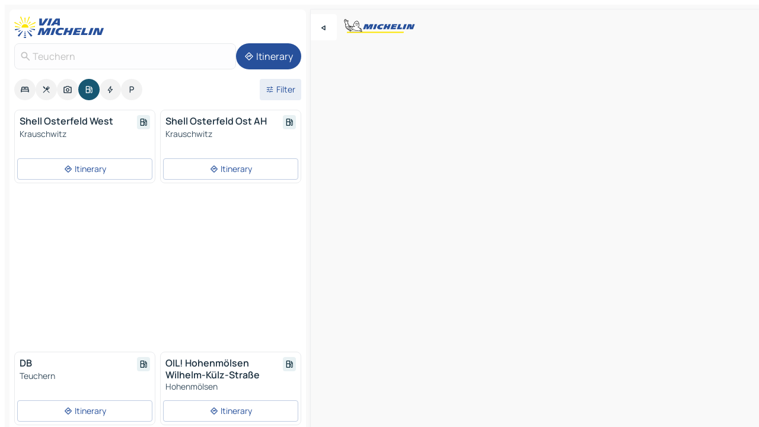

--- FILE ---
content_type: text/html
request_url: https://www.viamichelin.com/maps/service-stations/germany/saxony_anhalt/burgenlandkreis/teuchern-06682
body_size: 12006
content:
<!doctype html>
<html lang="en">

<head>
	<meta charset="utf-8" />
	<meta name="viewport" content="width=device-width, initial-scale=1, maximum-scale=1, user-scalable=no" />
	<meta name="apple-itunes-app" content="app-id=443142682" />
	<!-- start app -->
	
		<link href="../../../../../_app/immutable/assets/vnd.D6Q4K2v3.css" rel="stylesheet">
		<link href="../../../../../_app/immutable/assets/lib.Cal4F3nj.css" rel="stylesheet">
		<link href="../../../../../_app/immutable/assets/vnd.Dmjc78Y1.css" rel="stylesheet">
		<link href="../../../../../_app/immutable/assets/0.C737XJuh.css" rel="stylesheet">
		<link href="../../../../../_app/immutable/assets/2.DTvqgUuk.css" rel="stylesheet">
		<link href="../../../../../_app/immutable/assets/10.C0zcU66-.css" rel="stylesheet"><!--1xg1a3p--><!--[!--><!--]--> <!--[--><!--[--><link rel="preconnect" href="https://map7.viamichelin.com"/> <link rel="dns-prefetch" href="https://map7.viamichelin.com"/><link rel="preconnect" href="https://map8.viamichelin.com"/> <link rel="dns-prefetch" href="https://map8.viamichelin.com"/><link rel="preconnect" href="https://map9.viamichelin.com"/> <link rel="dns-prefetch" href="https://map9.viamichelin.com"/><link rel="preconnect" href="https://sdk.privacy-center.org"/> <link rel="dns-prefetch" href="https://sdk.privacy-center.org"/><!--]--><!--]--> <!--[--><!--[--><!--]--><!--]--> <meta name="description" content="Find service stations in Teuchern. Find a petrol station and get the exact location on your ViaMichelin map"/> <meta property="og:type" content="website"/> <meta property="og:site_name" content="ViaMichelin"/> <!--[--><meta property="og:title" content="Petrol stations in Teuchern - find your service station - ViaMichelin"/><!--]--> <!--[--><meta property="og:description" content="Find service stations in Teuchern. Find a petrol station and get the exact location on your ViaMichelin map"/><!--]--> <!--[--><meta property="og:image" content="https://www.viamichelin.com/_app/immutable/assets/logo-social.CPCa_Ogs.png"/><!--]--> <!--[!--><!--]--> <!--[--><link rel="alternate" href="https://www.viamichelin.at/karten-stadtplan/tankstellen/bundesrepublik_deutschland/sachsen_anhalt/burgenlandkreis/teuchern-06682" hreflang="de-at"/><link rel="alternate" href="https://fr.viamichelin.be/cartes-plans/stations-service/allemagne/la_saxe_anhalt/burgenlandkreis/teuchern-06682" hreflang="fr-be"/><link rel="alternate" href="https://nl.viamichelin.be/kaarten-plattegronden/tankstations/duitsland/saksen_anhalt/burgenlandkreis/teuchern-06682" hreflang="nl-be"/><link rel="alternate" href="https://de.viamichelin.ch/karten-stadtplan/tankstellen/bundesrepublik_deutschland/sachsen_anhalt/burgenlandkreis/teuchern-06682" hreflang="de-ch"/><link rel="alternate" href="https://fr.viamichelin.ch/cartes-plans/stations-service/allemagne/la_saxe_anhalt/burgenlandkreis/teuchern-06682" hreflang="fr-ch"/><link rel="alternate" href="https://it.viamichelin.ch/mappe-piantine/stazioni-di-servizio/germania/sassonia_anhalt/burgenlandkreis/teuchern-06682" hreflang="it-ch"/><link rel="alternate" href="https://www.viamichelin.de/karten-stadtplan/tankstellen/bundesrepublik_deutschland/sachsen_anhalt/burgenlandkreis/teuchern-06682" hreflang="de"/><link rel="alternate" href="https://www.viamichelin.es/mapas-planos/estaciones-servicio/alemania/sajonia_anhalt/burgenlandkreis/teuchern-06682" hreflang="es"/><link rel="alternate" href="https://www.viamichelin.fr/cartes-plans/stations-service/allemagne/la_saxe_anhalt/burgenlandkreis/teuchern-06682" hreflang="fr"/><link rel="alternate" href="https://www.viamichelin.it/mappe-piantine/stazioni-di-servizio/germania/sassonia_anhalt/burgenlandkreis/teuchern-06682" hreflang="it"/><link rel="alternate" href="https://www.viamichelin.ie/maps/service-stations/germany/saxony_anhalt/burgenlandkreis/teuchern-06682" hreflang="en-ie"/><link rel="alternate" href="https://www.viamichelin.nl/kaarten-plattegronden/tankstations/duitsland/saksen_anhalt/burgenlandkreis/teuchern-06682" hreflang="nl"/><link rel="alternate" href="https://www.viamichelin.pt/mapas-plantas/estacoes-servico/alemanha/saxonia_anhalt/distrito_da_burguenlandia/teuchern-06682" hreflang="pt"/><link rel="alternate" href="https://www.viamichelin.co.uk/maps/service-stations/germany/saxony_anhalt/burgenlandkreis/teuchern-06682" hreflang="en-gb"/><!--]--> <!--[!--><!--]--><!----><title>Petrol stations in Teuchern - find your service station - ViaMichelin</title>
	<!-- end app -->

	<meta name="google-site-verification" content="BvR8OKWbfcFFcAeoGDlKwJAdKPsnfgRXqCFKTvtmdiU" />

	<link rel="icon" href="../../../../../favicon.png" />

	<!-- Start Consent -->
	<script nonce="k1HWTaGdEkdF73rteXfjug==" id="spcloader" async fetchpriority="high" type="text/javascript"
		src="https://sdk.privacy-center.org/a1a55c7f-7f45-4e4b-80ac-b48e44c2fe99/loader.js?target=www.viamichelin.com"></script>
	<script nonce="k1HWTaGdEkdF73rteXfjug==" type="text/javascript" async>
			window.didomiOnReady = window.didomiOnReady || [];
			window.didomiEventListeners = window.didomiEventListeners || [];

			window.didomiEventListeners.push(
				{
					event: "notice.shown",
					listener() {
						const $link = document.querySelector(
							".didomi-notice-view-partners-link-in-text"
						);
						if (!$link) {
							return;
						}
						$link.removeAttribute("href");
						$link.addEventListener("click", () => {
							Didomi.preferences.show("vendors");
						});
					},
				},
				{
					event: "notice.clickagree",
					listener() {
						window.postMessage({ type: 'didomi_clickagree'})
					}
				}
			);

			window.didomiConfig = {
				user: {
					bots: {
						consentRequired: false,
					},
				},
				preferences: {
					showWhenConsentIsMissing: false,
				},
			};

			window.gdprAppliesGlobally = true;
			// prettier-ignore
			!function(){function t(e){if(!window.frames[e]){if(document.body&&document.body.firstChild){let a=document.body,n=document.createElement("iframe");n.style.display="none",n.name=e,n.title=e,a.insertBefore(n,a.firstChild)}else setTimeout(function(){t(e)},5)}}function e(t,e,a,n,i){function r(t,a,n,r){if("function"!=typeof n)return;window[e]||(window[e]=[]);let s=!1;i&&(s=i(t,r,n)),s||window[e].push({command:t,version:a,callback:n,parameter:r})}function s(e){if(!window[t]||!0!==window[t].stub||!e.data)return;let i="string"==typeof e.data,r;try{r=i?JSON.parse(e.data):e.data}catch(s){return}if(r[a]){let f=r[a];window[t](f.command,f.version,function(t,a){let r={};r[n]={returnValue:t,success:a,callId:f.callId},e.source.postMessage(i?JSON.stringify(r):r,"*")},f.parameter)}}r.stub=!0,r.stubVersion=2,"function"!=typeof window[t]&&(window[t]=r,window.addEventListener?window.addEventListener("message",s,!1):window.attachEvent("onmessage",s))}e("__uspapi","__uspapiBuffer","__uspapiCall","__uspapiReturn"),t("__uspapiLocator"),e("__tcfapi","__tcfapiBuffr","__tcl","__tcfapiReturn"),t("__tcfapiLocator")}();
		</script>
	<!-- End Consent -->

	<!-- Start Google tag manager -->
	<script src="https://www.googletagmanager.com/gtag/js?id=G-L0VJCQ3ZDZ" defer type="didomi/javascript"
		nonce="k1HWTaGdEkdF73rteXfjug==" fetchpriority="low"></script>
	<script nonce="k1HWTaGdEkdF73rteXfjug==" type="text/javascript" defer>
			window.dataLayer = window.dataLayer || [];
			function gtag() {
				dataLayer.push(arguments);
			}
			gtag('js', new Date());
			gtag('config', 'G-L0VJCQ3ZDZ', { send_page_view: false });
		</script>
	<!-- End Google tag manager -->
</head>

<body data-sveltekit-preload-data="hover" class="text-body">
	<div style="display: contents"><!--[--><!--[--><!----><!--[--><!--]--> <!--[--><!----><div class="main-container bg-neutral-weak homepage svelte-9k52vj" style="--bottomsheet-height-offset: -100px;"><div class="map svelte-9k52vj"><div class="h-full w-full md:shadow-smooth-block md:relative svelte-6wt9i2" data-testid="map-container"><!--[!--><!--]--></div><!----> <!--[--><div class="absolute top-4 left-0 size-11 z-ontop hidden md:block"><button type="button" class="btn-filled-white btn-md rd-l-0 min-w-max"><!--[!--><!--[--><!----><span class="flex w-max size-3.5"><!--[--><!----><span class="icon-arrow-back-left inline-block"><!----></span><!----><!--]--><!----></span><!----><!--]--> <!--[!--><!--]--> <!--[!--><!--]--><!--]--> <!--[!--><!--]--></button><!----></div><!--]--> <img src="/_app/immutable/assets/vm-logo-bib-michelin.Dd_LzvJh.svg" alt="Michelin" class="absolute left-14 top-6 md:block hidden z-hover" height="24" width="120"/> <img height="32" width="126" src="/_app/immutable/assets/vm-logo-large.BEgj6SJ1.svg" alt="ViaMichelin" class="absolute-center-x top-2 md:hidden z-hover"/></div> <!--[!--><!--]--> <div class="slot-container md:p-2 md:pr-0 md:h-dvh printable svelte-9k52vj"><div class="md:overflow-hidden md:rd-2 md:h-dvh max-h-full printable"><div class="slot-wrapper h-full scrollbar-thin printable md:bg-neutral-weakest svelte-9k52vj"><!--[!--><!--]--> <!--[--><!----><!--[--><!----><!--[!--><!----><div class="translate-slide-offset md:block svelte-5lb488" style="--slide-offset: 0px;"><img src="/_app/immutable/assets/vm-logo-bib-michelin.Dd_LzvJh.svg" alt="Michelin" class="absolute top-[var(--top)] right-[var(--right)] md:hidden" style="--top: -24px; --right: 8px;" height="24" width="120"/> <div><div><div class="searchtools w-full md:flex md:flex-wrap md:gap-4 md:bg-transparent md:px-2 md:pt-2 svelte-1kj4v11" data-testid="map-search-panel"><!--[!--><!--]--> <!--[!--><div class="hidden md:block w-full"><header role="banner" class="flex items-center w-full py-1 justify-between md:py-0"><!--[!--><!--[--><a href="../../../../../" class="block py-1 pr-2 shrink-0" aria-label="Back to homepage" data-sveltekit-preload-data="tap"><img class="h-9 cover-left" src="/_app/immutable/assets/vm-logo-large.BEgj6SJ1.svg" alt="ViaMichelin" width="152" height="36"/></a><!--]--><!--]--> <!--[!--><!--[!--><!--]--><!--]--></header><!----></div><!--]--> <div class="flex gap-2 w-full md:p-0 md:bg-transparent border-coloredneutral-weakest rounded-full p-2"><div class="search relative w-full min-w-0  svelte-oeoh2d"><label for="address-search" class="text-sm"> <span class="input-container flex items-center p-2 w-full text-5 gap-1 rd-2 relative b-solid b-0.5 border-coloredneutral-weakest element-disabled bg-neutral-soft text-neutral svelte-xzp1b6"><!--[--><!----><span class="icon-search inline-block w-5 "><!----></span><!----><!--]--> <input type="text" id="address-search" class="input min-w-0 text-md text-coloredneutral b-0 flex-grow bg-transparent placeholder:text-neutral disabled:text-neutral svelte-xzp1b6" placeholder="Where are we going?" aria-label="Where are we going?" disabled autocomplete="off" value="Teuchern"/> <!--[!--><!--]--> <!--[!--><!--]--></span></label><!----> <ul class="results rd-2 absolute z-hover w-full m-0 mt-1 p-0 shadow-smooth-bottom-2 bg-neutral-weakest text-coloredneutral text-md svelte-oeoh2d" role="listbox" aria-label="Search results"><!--[!--><!--]--><!----> <!--[!--><!--]--><!----> <!--[!--><!--[!--><!--]--><!--]--><!----></ul></div><!----> <!--[--><button type="button" aria-label="Itinerary" class="btn-filled-primary btn-md z-infront rounded-full min-w-max"><!--[!--><!--[--><!----><span class="flex w-max"><!--[--><!----><span class="icon-directions inline-block"><!----></span><!----><!--]--><!----></span><!----><!--]--> <!--[--><span class="ml-1">Itinerary</span><!--]--> <!--[!--><!--]--><!--]--> <!--[!--><!--]--></button><!--]--></div></div></div><!----></div></div> <div class="poi-container relative z-1 md:block bg-neutral-weakest md:bg-transparent block svelte-5lb488"><button type="button" class="handle relative w-full p-4 rd-2 b-0 grid place-items-center bg-transparent md:hidden" aria-label="Open the panel" style="height: 40px;"><span class="rd-2 w-20 h-2 bg-base-15"></span></button><!----> <div class="mt-4"><div class="mb-2 px-2"><div class="flex justify-between flex-nowrap flex-row-reverse"><div class="grow-3 order-2"><div class="flex gap-1 flex-wrap" role="listbox" aria-multiselectable="true" aria-orientation="horizontal" aria-label="Points of interest"><!--[--><!--[!--><button type="button" role="option" title="Search Accommodations" aria-selected="false" aria-label="Search Accommodations" class="whitespace-nowrap flex justify-center items-center text-md gap-1 b-0 cursor-pointer rounded-full p-2.5 bg-neutral-soft hover:bg-coloredneutral-weak text-coloredneutral svelte-f2zwv4 aspect-ratio-1"><!--[!--><!--[--><!----><span class="flex w-max"><!--[--><!----><span class="icon-hotel inline-block"><!----></span><!----><!--]--><!----></span><!----><!--]--> <!--[!--><!--]--> <!--[!--><!--]--><!--]--></button><!--]--><!--[!--><button type="button" role="option" title="Search Restaurants" aria-selected="false" aria-label="Search Restaurants" class="whitespace-nowrap flex justify-center items-center text-md gap-1 b-0 cursor-pointer rounded-full p-2.5 bg-neutral-soft hover:bg-coloredneutral-weak text-coloredneutral svelte-f2zwv4 aspect-ratio-1"><!--[!--><!--[--><!----><span class="flex w-max"><!--[--><!----><span class="icon-restaurant inline-block"><!----></span><!----><!--]--><!----></span><!----><!--]--> <!--[!--><!--]--> <!--[!--><!--]--><!--]--></button><!--]--><!--[!--><button type="button" role="option" title="Search Tourism" aria-selected="false" aria-label="Search Tourism" class="whitespace-nowrap flex justify-center items-center text-md gap-1 b-0 cursor-pointer rounded-full p-2.5 bg-neutral-soft hover:bg-coloredneutral-weak text-coloredneutral svelte-f2zwv4 aspect-ratio-1"><!--[!--><!--[--><!----><span class="flex w-max"><!--[--><!----><span class="icon-tourism inline-block"><!----></span><!----><!--]--><!----></span><!----><!--]--> <!--[!--><!--]--> <!--[!--><!--]--><!--]--></button><!--]--><!--[!--><button type="button" role="option" title="Search Petrol stations" aria-selected="true" aria-label="Search Petrol stations" class="whitespace-nowrap flex justify-center items-center text-md gap-1 b-0 cursor-pointer rounded-full p-2.5 bg-fuel text-neutral-weakest hover:bg-fuel-soft svelte-f2zwv4 aspect-ratio-1"><!--[!--><!--[--><!----><span class="flex w-max"><!--[--><!----><span class="icon-energy-pump inline-block"><!----></span><!----><!--]--><!----></span><!----><!--]--> <!--[!--><!--]--> <!--[!--><!--]--><!--]--></button><!--]--><!--[!--><button type="button" role="option" title="Search EV stations" aria-selected="false" aria-label="Search EV stations" class="whitespace-nowrap flex justify-center items-center text-md gap-1 b-0 cursor-pointer rounded-full p-2.5 bg-neutral-soft hover:bg-coloredneutral-weak text-coloredneutral svelte-f2zwv4 aspect-ratio-1"><!--[!--><!--[--><!----><span class="flex w-max"><!--[--><!----><span class="icon-flash inline-block"><!----></span><!----><!--]--><!----></span><!----><!--]--> <!--[!--><!--]--> <!--[!--><!--]--><!--]--></button><!--]--><!--[!--><button type="button" role="option" title="Search Car parks" aria-selected="false" aria-label="Search Car parks" class="whitespace-nowrap flex justify-center items-center text-md gap-1 b-0 cursor-pointer rounded-full p-2.5 bg-neutral-soft hover:bg-coloredneutral-weak text-coloredneutral svelte-f2zwv4 aspect-ratio-1"><!--[!--><!--[--><!----><span class="flex w-max"><!--[--><!----><span class="icon-parking inline-block"><!----></span><!----><!--]--><!----></span><!----><!--]--> <!--[!--><!--]--> <!--[!--><!--]--><!--]--></button><!--]--><!--]--></div><!----></div> <!--[--><div class="ml-2 relative order-1"><button type="button" aria-label="Open filters" class="btn-filled-light btn-sm relative filter-button min-w-max"><!--[!--><!--[--><!----><span class="flex w-max"><!--[--><!----><span class="icon-tune inline-block"><!----></span><!----><!--]--><!----></span><!----><!--]--> <!--[--><span class="ml-1">Filter</span><!--]--> <!--[!--><!--]--><!--]--> <!--[--><!--[!--><!--]--><!----><!--]--></button><!----></div><!--]--></div> <div class="date-range-picker-container min-w-0 w-full order--1 mt-2"><div class="flex items-start gap-2"><!--[!--><!--]--></div></div></div><!----> <!--[!--><!--]--> <!--[--><ul data-testid="poilist" class="container m-0 px-2 grid svelte-1qh5ik5"><!--[!--><!--[--><!--[!--><!--[!--><!----><!--[--><!----><li data-testid="poi-card-0" data-category="energy" class="poi-card xs grid text-body border-coloredneutral-weakest bg-neutral-weakest hover:border-transparent border-1 border-solid rd-2 relative with-shadow vertical svelte-1ci3g67" role="none"><a href="?bounds=11.883229~51.082361~12.1095~51.167193&amp;itinerary=&amp;poiCategories=8&amp;selectedAddress=%7B%22address%22%3A%22Teuchern%22%2C%22city%22%3A%22Teuchern%22%2C%22coordinates%22%3A%7B%22lat%22%3A51.121263%2C%22lng%22%3A12.021739%7D%2C%22countryCode%22%3A%22DEU%22%2C%22region%22%3A%22Saxony-Anhalt%22%2C%22zipCode%22%3A%2206682%22%2C%22entityType%22%3A%22CITY%22%2C%22boundsSync%22%3Atrue%7D&amp;selectedPoi=2334869~SERVICE_GAS_STATION&amp;withCaravan=false" class="decoration-none flex flex-col " data-sveltekit-preload-data="tap"><!--[!--><!--]--> <div class="pt-2 px-2 pb-0 grid h-max"><!--[--><!--[--><!--[--><div class="inline-flex justify-between w-full min-w-0 text-body text-md font-600 gap-x-0.5 text-coloredneutral"><span data-testid="card-title" class="pb-0.5 clamp-lines-2">Shell Osterfeld West</span> <!--[--><div class="flex items-center justify-center w-max shrink-0  rd-1 p-0.75 bg-fuel-weakest text-fuel-strongest h-6 w-6 undefined svelte-snfjjm"><!--[!--><!--[!--><!--[!--><!--]--> <!--[!--><!--]--> <!--[--><!----><div class="flex w-max"><!--[--><!----><div class="icon-energy-pump inline-block"><!----></div><!----><!--]--><!----></div><!----><!--]--><!--]--><!--]--></div><!--]--></div><!--]--><!--]--> <!--[!--><!--]--> <!--[--><span class="truncate font-400 text-sm text-coloredneutral-soft p-be-1px">Krauschwitz</span><!--]--> <!--[!--><!--]--> <!--[--><div data-testid="gas-station-fragment" class="grid gap-y-1 text-body text-coloredneutral-soft p-0 pt-1"><!--[--><ul class="grid gap-y-1 text-body text-sm text-coloredneutral-soft p-0"><!--[--><!--]--></ul><!--]--> <!--[!--><!--]--> <!--[!--><!--]--></div><!--]--> <!--[!--><!--]--> <!--[!--><!--]--><!--]--></div><!----></a> <div class="button-wrapper p-1 p-bs-3px"><!--[!--><!--[!--><!--[!--><button type="button" class="btn-outline-light btn-sm w-full overflow-hidden"><!--[!--><!--[--><!----><span class="flex w-max"><!--[--><!----><span class="icon-directions inline-block"><!----></span><!----><!--]--><!----></span><!----><!--]--> <!--[--><span class="ml-1 undefined text-wrap-balance">Itinerary</span><!--]--> <!--[!--><!--]--><!--]--> <!--[!--><!--]--></button><!--]--><!--]--><!--]--></div><!----><!----></li><!----><!--]--><!----><!--]--><!--]--><!--[!--><!--[!--><!----><!--[--><!----><li data-testid="poi-card-1" data-category="energy" class="poi-card xs grid text-body border-coloredneutral-weakest bg-neutral-weakest hover:border-transparent border-1 border-solid rd-2 relative with-shadow vertical svelte-1ci3g67" role="none"><a href="?bounds=11.883229~51.082361~12.1095~51.167193&amp;itinerary=&amp;poiCategories=8&amp;selectedAddress=%7B%22address%22%3A%22Teuchern%22%2C%22city%22%3A%22Teuchern%22%2C%22coordinates%22%3A%7B%22lat%22%3A51.121263%2C%22lng%22%3A12.021739%7D%2C%22countryCode%22%3A%22DEU%22%2C%22region%22%3A%22Saxony-Anhalt%22%2C%22zipCode%22%3A%2206682%22%2C%22entityType%22%3A%22CITY%22%2C%22boundsSync%22%3Atrue%7D&amp;selectedPoi=2335032~SERVICE_GAS_STATION&amp;withCaravan=false" class="decoration-none flex flex-col " data-sveltekit-preload-data="tap"><!--[!--><!--]--> <div class="pt-2 px-2 pb-0 grid h-max"><!--[--><!--[--><!--[--><div class="inline-flex justify-between w-full min-w-0 text-body text-md font-600 gap-x-0.5 text-coloredneutral"><span data-testid="card-title" class="pb-0.5 clamp-lines-2">Shell Osterfeld Ost AH</span> <!--[--><div class="flex items-center justify-center w-max shrink-0  rd-1 p-0.75 bg-fuel-weakest text-fuel-strongest h-6 w-6 undefined svelte-snfjjm"><!--[!--><!--[!--><!--[!--><!--]--> <!--[!--><!--]--> <!--[--><!----><div class="flex w-max"><!--[--><!----><div class="icon-energy-pump inline-block"><!----></div><!----><!--]--><!----></div><!----><!--]--><!--]--><!--]--></div><!--]--></div><!--]--><!--]--> <!--[!--><!--]--> <!--[--><span class="truncate font-400 text-sm text-coloredneutral-soft p-be-1px">Krauschwitz</span><!--]--> <!--[!--><!--]--> <!--[--><div data-testid="gas-station-fragment" class="grid gap-y-1 text-body text-coloredneutral-soft p-0 pt-1"><!--[--><ul class="grid gap-y-1 text-body text-sm text-coloredneutral-soft p-0"><!--[--><!--]--></ul><!--]--> <!--[!--><!--]--> <!--[!--><!--]--></div><!--]--> <!--[!--><!--]--> <!--[!--><!--]--><!--]--></div><!----></a> <div class="button-wrapper p-1 p-bs-3px"><!--[!--><!--[!--><!--[!--><button type="button" class="btn-outline-light btn-sm w-full overflow-hidden"><!--[!--><!--[--><!----><span class="flex w-max"><!--[--><!----><span class="icon-directions inline-block"><!----></span><!----><!--]--><!----></span><!----><!--]--> <!--[--><span class="ml-1 undefined text-wrap-balance">Itinerary</span><!--]--> <!--[!--><!--]--><!--]--> <!--[!--><!--]--></button><!--]--><!--]--><!--]--></div><!----><!----></li><!----><!--]--><!----><!--]--><!--]--><!--[--><li class="flex justify-center ad"><!----><div class="flex items-center justify-center relative h-70 w-75"><!----><div id="div-gpt-ad-mpu_haut" class="ad size-full max-h-[var(--height)] max-w-[var(--width)] overflow-hidden md:max-h-[var(--md-height)] md:max-w-[var(--md-width)] div-gpt-ad-mpu_haut svelte-15hg1g9" style=" --width:300px; --height:250px; --md-width:300px; --md-height:250px; " data-testid="ad-poi-list"></div><!----><!----></div><!----></li><!--]--><!--[!--><!--[!--><!----><!--[--><!----><li data-testid="poi-card-3" data-category="energy" class="poi-card xs grid text-body border-coloredneutral-weakest bg-neutral-weakest hover:border-transparent border-1 border-solid rd-2 relative with-shadow vertical svelte-1ci3g67" role="none"><a href="?bounds=11.883229~51.082361~12.1095~51.167193&amp;itinerary=&amp;poiCategories=8&amp;selectedAddress=%7B%22address%22%3A%22Teuchern%22%2C%22city%22%3A%22Teuchern%22%2C%22coordinates%22%3A%7B%22lat%22%3A51.121263%2C%22lng%22%3A12.021739%7D%2C%22countryCode%22%3A%22DEU%22%2C%22region%22%3A%22Saxony-Anhalt%22%2C%22zipCode%22%3A%2206682%22%2C%22entityType%22%3A%22CITY%22%2C%22boundsSync%22%3Atrue%7D&amp;selectedPoi=2341114~SERVICE_GAS_STATION&amp;withCaravan=false" class="decoration-none flex flex-col " data-sveltekit-preload-data="tap"><!--[!--><!--]--> <div class="pt-2 px-2 pb-0 grid h-max"><!--[--><!--[--><!--[--><div class="inline-flex justify-between w-full min-w-0 text-body text-md font-600 gap-x-0.5 text-coloredneutral"><span data-testid="card-title" class="pb-0.5 clamp-lines-2">DB</span> <!--[--><div class="flex items-center justify-center w-max shrink-0  rd-1 p-0.75 bg-fuel-weakest text-fuel-strongest h-6 w-6 undefined svelte-snfjjm"><!--[!--><!--[!--><!--[!--><!--]--> <!--[!--><!--]--> <!--[--><!----><div class="flex w-max"><!--[--><!----><div class="icon-energy-pump inline-block"><!----></div><!----><!--]--><!----></div><!----><!--]--><!--]--><!--]--></div><!--]--></div><!--]--><!--]--> <!--[!--><!--]--> <!--[--><span class="truncate font-400 text-sm text-coloredneutral-soft p-be-1px">Teuchern</span><!--]--> <!--[!--><!--]--> <!--[--><div data-testid="gas-station-fragment" class="grid gap-y-1 text-body text-coloredneutral-soft p-0 pt-1"><!--[--><ul class="grid gap-y-1 text-body text-sm text-coloredneutral-soft p-0"><!--[--><!--]--></ul><!--]--> <!--[!--><!--]--> <!--[!--><!--]--></div><!--]--> <!--[!--><!--]--> <!--[!--><!--]--><!--]--></div><!----></a> <div class="button-wrapper p-1 p-bs-3px"><!--[!--><!--[!--><!--[!--><button type="button" class="btn-outline-light btn-sm w-full overflow-hidden"><!--[!--><!--[--><!----><span class="flex w-max"><!--[--><!----><span class="icon-directions inline-block"><!----></span><!----><!--]--><!----></span><!----><!--]--> <!--[--><span class="ml-1 undefined text-wrap-balance">Itinerary</span><!--]--> <!--[!--><!--]--><!--]--> <!--[!--><!--]--></button><!--]--><!--]--><!--]--></div><!----><!----></li><!----><!--]--><!----><!--]--><!--]--><!--[!--><!--[!--><!----><!--[--><!----><li data-testid="poi-card-4" data-category="energy" class="poi-card xs grid text-body border-coloredneutral-weakest bg-neutral-weakest hover:border-transparent border-1 border-solid rd-2 relative with-shadow vertical svelte-1ci3g67" role="none"><a href="?bounds=11.883229~51.082361~12.1095~51.167193&amp;itinerary=&amp;poiCategories=8&amp;selectedAddress=%7B%22address%22%3A%22Teuchern%22%2C%22city%22%3A%22Teuchern%22%2C%22coordinates%22%3A%7B%22lat%22%3A51.121263%2C%22lng%22%3A12.021739%7D%2C%22countryCode%22%3A%22DEU%22%2C%22region%22%3A%22Saxony-Anhalt%22%2C%22zipCode%22%3A%2206682%22%2C%22entityType%22%3A%22CITY%22%2C%22boundsSync%22%3Atrue%7D&amp;selectedPoi=2344904~SERVICE_GAS_STATION&amp;withCaravan=false" class="decoration-none flex flex-col " data-sveltekit-preload-data="tap"><!--[!--><!--]--> <div class="pt-2 px-2 pb-0 grid h-max"><!--[--><!--[--><!--[--><div class="inline-flex justify-between w-full min-w-0 text-body text-md font-600 gap-x-0.5 text-coloredneutral"><span data-testid="card-title" class="pb-0.5 clamp-lines-2">OIL! Hohenmölsen Wilhelm-Külz-Straße</span> <!--[--><div class="flex items-center justify-center w-max shrink-0  rd-1 p-0.75 bg-fuel-weakest text-fuel-strongest h-6 w-6 undefined svelte-snfjjm"><!--[!--><!--[!--><!--[!--><!--]--> <!--[!--><!--]--> <!--[--><!----><div class="flex w-max"><!--[--><!----><div class="icon-energy-pump inline-block"><!----></div><!----><!--]--><!----></div><!----><!--]--><!--]--><!--]--></div><!--]--></div><!--]--><!--]--> <!--[!--><!--]--> <!--[--><span class="truncate font-400 text-sm text-coloredneutral-soft p-be-1px">Hohenmölsen</span><!--]--> <!--[!--><!--]--> <!--[--><div data-testid="gas-station-fragment" class="grid gap-y-1 text-body text-coloredneutral-soft p-0 pt-1"><!--[--><ul class="grid gap-y-1 text-body text-sm text-coloredneutral-soft p-0"><!--[--><!--]--></ul><!--]--> <!--[!--><!--]--> <!--[!--><!--]--></div><!--]--> <!--[!--><!--]--> <!--[!--><!--]--><!--]--></div><!----></a> <div class="button-wrapper p-1 p-bs-3px"><!--[!--><!--[!--><!--[!--><button type="button" class="btn-outline-light btn-sm w-full overflow-hidden"><!--[!--><!--[--><!----><span class="flex w-max"><!--[--><!----><span class="icon-directions inline-block"><!----></span><!----><!--]--><!----></span><!----><!--]--> <!--[--><span class="ml-1 undefined text-wrap-balance">Itinerary</span><!--]--> <!--[!--><!--]--><!--]--> <!--[!--><!--]--></button><!--]--><!--]--><!--]--></div><!----><!----></li><!----><!--]--><!----><!--]--><!--]--><!--]--><!--]--></ul><!--]--><!----> <!--[!--><!--]--></div> <!--[!--><!--]--> <!--[!--><!--]--> <!--[--><!--[!--><!--]--><!--]--> <footer role="contentinfo" data-sveltekit-preload-data="tap" class="bg-neutral-weakest flex flex-col gap-6 p-2 pb-0  svelte-1b4fnhr"><div class="flex flex-col gap-4 "><div class="flex justify-between"><img src="/_app/immutable/assets/vm-logo-bib-michelin.Dd_LzvJh.svg" alt="Michelin" height="24" width="120"/> <button type="button" class="btn-outline-primary btn-md min-w-max"><!--[!--><!--[--><!----><span class="flex w-max"><!--[--><!----><span class="icon-flag-international inline-block"><!----></span><!----><!--]--><!----></span><!----><!--]--> <!--[--><span class="ml-1">English - International</span><!--]--> <!--[!--><!--]--><!--]--> <!--[!--><!--]--></button><!----></div> <div class="flex flex-col md:flex-row md:flex-wrap gap-4"><!--[--><a href="https://3fe75001.sibforms.com/serve/[base64]" class="min-w-max btn-filled-primary btn-md svelte-1b8k1k" rel="noopener" target="_blank"><!--[!--><!--[--><!----><div class="flex w-max"><!--[--><!----><div class="icon-mail inline-block"><!----></div><!----><!--]--><!----></div><!----><!--]--> <!--[--><span class="px-1">Subscribe to our Newsletter</span><!--]--> <!--[!--><!--]--><!--]--></a><!--]--> <a href="https://www.viamichelin.com/magazine/?utm_source=viamichelin_web&amp;utm_medium=browse_button" class="min-w-max btn-filled-light btn-md svelte-1b8k1k" rel="external noopener" target="_blank"><!--[!--><!--[--><!----><div class="flex w-max"><!--[--><!----><div class="icon-menu-book inline-block"><!----></div><!----><!--]--><!----></div><!----><!--]--> <!--[--><span class="px-1">Browse ViaMichelin Magazine</span><!--]--> <!--[!--><!--]--><!--]--></a><!----></div></div> <!--[!--><!--]--> <!--[!--><!--]--><!----> <!--[--><!--[--><ol itemscope="" itemtype="http://schema.org/BreadcrumbList" class="breadcrumbs flex flex-wrap p-0 items-center whitespace-nowrap svelte-qo6nxf"><li itemprop="itemListElement" itemtype="http://schema.org/ListItem" itemscope="" class="svelte-qo6nxf"><a href="/" class="link inline svelte-1b8k1k" itemprop="item"><!--[--><span itemprop="name">Home</span><!----><!--]--></a><!----> <meta itemprop="position" content="0"/></li> <!--[--><!--[--><li itemprop="itemListElement" itemtype="http://schema.org/ListItem" itemscope="" class="svelte-qo6nxf"><!--[--><a href="/" class="link inline svelte-1b8k1k" itemprop="item" data-sveltekit-preload-data="off"><!--[--><span itemprop="name">Maps</span><!----><!--]--></a><!--]--> <meta itemprop="position" content="1"/></li><!--]--><!--[--><li itemprop="itemListElement" itemtype="http://schema.org/ListItem" itemscope="" class="svelte-qo6nxf"><!--[--><a href="/maps/service-stations" class="link inline svelte-1b8k1k" itemprop="item" data-sveltekit-preload-data="off"><!--[--><span itemprop="name">Gas stations</span><!----><!--]--></a><!--]--> <meta itemprop="position" content="2"/></li><!--]--><!--[--><li itemprop="itemListElement" itemtype="http://schema.org/ListItem" itemscope="" class="svelte-qo6nxf"><!--[--><a href="/maps/service-stations/germany" class="link inline svelte-1b8k1k" itemprop="item" data-sveltekit-preload-data="off"><!--[--><span itemprop="name">Germany</span><!----><!--]--></a><!--]--> <meta itemprop="position" content="3"/></li><!--]--><!--[--><li itemprop="itemListElement" itemtype="http://schema.org/ListItem" itemscope="" class="svelte-qo6nxf"><!--[--><a href="/maps/service-stations/germany/saxony_anhalt" class="link inline svelte-1b8k1k" itemprop="item" data-sveltekit-preload-data="off"><!--[--><span itemprop="name">Saxony-Anhalt</span><!----><!--]--></a><!--]--> <meta itemprop="position" content="4"/></li><!--]--><!--[--><li itemprop="itemListElement" itemtype="http://schema.org/ListItem" itemscope="" class="svelte-qo6nxf"><!--[--><a href="/maps/service-stations/germany/saxony_anhalt/burgenlandkreis" class="link inline svelte-1b8k1k" itemprop="item" data-sveltekit-preload-data="off"><!--[--><span itemprop="name">Burgenlandkreis</span><!----><!--]--></a><!--]--> <meta itemprop="position" content="5"/></li><!--]--><!--[--><li itemprop="itemListElement" itemtype="http://schema.org/ListItem" itemscope="" class="svelte-qo6nxf"><!--[!--><span itemprop="name" class="text-md text-neutral-strongest">Teuchern</span><!--]--> <meta itemprop="position" content="6"/></li><!--]--><!--]--></ol><!--]--> <!--[--><h1 class="text-md font-medium">Petrol stations in Teuchern - find your service station - ViaMichelin</h1><!--]--> <!--[--><!--[!--><p class="description">Find service stations in Teuchern. Find a petrol station and get the exact location on your ViaMichelin map</p><!--]--><!--]--> <!--[!--><!--]--> <!--[--><section class="flex flex-col gap-0 p-0 m-0"><!--[--><h2 class="border-b-1 border-b-solid text-coloredneutral-soft text-bold text-md m-0" data-testid="seo-footer-link-block-title"><button type="button" class="btn-ghost-primary btn-md w-full justify-between min-w-max"><!--[!--><!--[!--><!--]--> <!--[--><span class="mr-1">Teuchern</span><!--]--> <!--[--><!----><span class="flex w-max"><!--[--><!----><span class="icon-chevron-right inline-block"><!----></span><!----><!--]--><!----></span><!----><!--]--><!--]--> <!--[!--><!--]--></button><!----></h2> <ul data-testid="seo-footer-link-block-list" class="svelte-1ba0xl7"><!--[--><li><a href="/maps/germany/saxony_anhalt/burgenlandkreis/teuchern-06682" class="min-w-max link flex justify-start svelte-1b8k1k"><!--[!--><!--[!--><!--]--> <!--[--><span class="px-1">Teuchern Maps</span><!--]--> <!--[!--><!--]--><!--]--></a><!----></li><li><a href="/maps/traffic/germany/saxony_anhalt/burgenlandkreis/teuchern-06682" class="min-w-max link flex justify-start svelte-1b8k1k"><!--[!--><!--[!--><!--]--> <!--[--><span class="px-1">Teuchern Traffic</span><!--]--> <!--[!--><!--]--><!--]--></a><!----></li><li><a href="/maps/hotels/germany/saxony_anhalt/burgenlandkreis/teuchern-06682" class="min-w-max link flex justify-start svelte-1b8k1k"><!--[!--><!--[!--><!--]--> <!--[--><span class="px-1">Teuchern Hotels</span><!--]--> <!--[!--><!--]--><!--]--></a><!----></li><li><a href="/maps/restaurants/germany/saxony_anhalt/burgenlandkreis/teuchern-06682" class="min-w-max link flex justify-start svelte-1b8k1k"><!--[!--><!--[!--><!--]--> <!--[--><span class="px-1">Teuchern Restaurants</span><!--]--> <!--[!--><!--]--><!--]--></a><!----></li><li><a href="/maps/tourist-attractions/germany/saxony_anhalt/burgenlandkreis/teuchern-06682" class="min-w-max link flex justify-start svelte-1b8k1k"><!--[!--><!--[!--><!--]--> <!--[--><span class="px-1">Teuchern Tourist attractions</span><!--]--> <!--[!--><!--]--><!--]--></a><!----></li><li><a href="/maps/service-stations/germany/saxony_anhalt/burgenlandkreis/teuchern-06682" class="min-w-max link flex justify-start svelte-1b8k1k"><!--[!--><!--[!--><!--]--> <!--[--><span class="px-1">Teuchern Gas stations</span><!--]--> <!--[!--><!--]--><!--]--></a><!----></li><li><a href="/maps/car-parks/germany/saxony_anhalt/burgenlandkreis/teuchern-06682" class="min-w-max link flex justify-start svelte-1b8k1k"><!--[!--><!--[!--><!--]--> <!--[--><span class="px-1">Teuchern Car parks</span><!--]--> <!--[!--><!--]--><!--]--></a><!----></li><!--]--></ul><!--]--> <!--[--><h2 class="border-b-1 border-b-solid text-coloredneutral-soft text-bold text-md m-0" data-testid="seo-footer-link-block-title"><button type="button" class="btn-ghost-primary btn-md w-full justify-between min-w-max"><!--[!--><!--[!--><!--]--> <!--[--><span class="mr-1">Routes</span><!--]--> <!--[--><!----><span class="flex w-max"><!--[--><!----><span class="icon-chevron-right inline-block"><!----></span><!----><!--]--><!----></span><!----><!--]--><!--]--> <!--[!--><!--]--></button><!----></h2> <ul data-testid="seo-footer-link-block-list" class="svelte-1ba0xl7"><!--[--><li><a href="/routes/results/teuchern-06682-burgenlandkreis-saxony_anhalt-germany-to-naumburg_(saale)-06618-burgenlandkreis-saxony_anhalt-germany" class="min-w-max link flex justify-start svelte-1b8k1k"><!--[!--><!--[!--><!--]--> <!--[--><span class="px-1">Routes Teuchern - Naumburg (Saale)</span><!--]--> <!--[!--><!--]--><!--]--></a><!----></li><li><a href="/routes/results/teuchern-06682-burgenlandkreis-saxony_anhalt-germany-to-eisenberg-07607-saale_holzland_kreis-thuringia-germany" class="min-w-max link flex justify-start svelte-1b8k1k"><!--[!--><!--[!--><!--]--> <!--[--><span class="px-1">Routes Teuchern - Eisenberg</span><!--]--> <!--[!--><!--]--><!--]--></a><!----></li><li><a href="/routes/results/teuchern-06682-burgenlandkreis-saxony_anhalt-germany-to-wei%C3%9Fenfels-06667-burgenlandkreis-saxony_anhalt-germany" class="min-w-max link flex justify-start svelte-1b8k1k"><!--[!--><!--[!--><!--]--> <!--[--><span class="px-1">Routes Teuchern - Weißenfels</span><!--]--> <!--[!--><!--]--><!--]--></a><!----></li><li><a href="/routes/results/teuchern-06682-burgenlandkreis-saxony_anhalt-germany-to-zeitz-06712-burgenlandkreis-saxony_anhalt-germany" class="min-w-max link flex justify-start svelte-1b8k1k"><!--[!--><!--[!--><!--]--> <!--[--><span class="px-1">Routes Teuchern - Zeitz</span><!--]--> <!--[!--><!--]--><!--]--></a><!----></li><li><a href="/routes/results/teuchern-06682-burgenlandkreis-saxony_anhalt-germany-to-hohenmolsen-06679-burgenlandkreis-saxony_anhalt-germany" class="min-w-max link flex justify-start svelte-1b8k1k"><!--[!--><!--[!--><!--]--> <!--[--><span class="px-1">Routes Teuchern - Hohenmölsen</span><!--]--> <!--[!--><!--]--><!--]--></a><!----></li><li><a href="/routes/results/teuchern-06682-burgenlandkreis-saxony_anhalt-germany-to-troglitz-06729-burgenlandkreis-saxony_anhalt-germany" class="min-w-max link flex justify-start svelte-1b8k1k"><!--[!--><!--[!--><!--]--> <!--[--><span class="px-1">Routes Teuchern - Tröglitz</span><!--]--> <!--[!--><!--]--><!--]--></a><!----></li><li><a href="/routes/results/teuchern-06682-burgenlandkreis-saxony_anhalt-germany-to-pegau-04523-leipzig-saxony-germany" class="min-w-max link flex justify-start svelte-1b8k1k"><!--[!--><!--[!--><!--]--> <!--[--><span class="px-1">Routes Teuchern - Pegau</span><!--]--> <!--[!--><!--]--><!--]--></a><!----></li><li><a href="/routes/results/teuchern-06682-burgenlandkreis-saxony_anhalt-germany-to-lutzen-06686-burgenlandkreis-saxony_anhalt-germany" class="min-w-max link flex justify-start svelte-1b8k1k"><!--[!--><!--[!--><!--]--> <!--[--><span class="px-1">Routes Teuchern - Lützen</span><!--]--> <!--[!--><!--]--><!--]--></a><!----></li><li><a href="/routes/results/teuchern-06682-burgenlandkreis-saxony_anhalt-germany-to-groitzsch-04539-leipzig-saxony-germany" class="min-w-max link flex justify-start svelte-1b8k1k"><!--[!--><!--[!--><!--]--> <!--[--><span class="px-1">Routes Teuchern - Groitzsch</span><!--]--> <!--[!--><!--]--><!--]--></a><!----></li><li><a href="/routes/results/teuchern-06682-burgenlandkreis-saxony_anhalt-germany-to-meineweh-06721-burgenlandkreis-saxony_anhalt-germany" class="min-w-max link flex justify-start svelte-1b8k1k"><!--[!--><!--[!--><!--]--> <!--[--><span class="px-1">Routes Teuchern - Meineweh</span><!--]--> <!--[!--><!--]--><!--]--></a><!----></li><li><a href="/routes/results/teuchern-06682-burgenlandkreis-saxony_anhalt-germany-to-sto%C3%9Fen-06667-burgenlandkreis-saxony_anhalt-germany" class="min-w-max link flex justify-start svelte-1b8k1k"><!--[!--><!--[!--><!--]--> <!--[--><span class="px-1">Routes Teuchern - Stößen</span><!--]--> <!--[!--><!--]--><!--]--></a><!----></li><li><a href="/routes/results/teuchern-06682-burgenlandkreis-saxony_anhalt-germany-to-osterfeld-06721-burgenlandkreis-saxony_anhalt-germany" class="min-w-max link flex justify-start svelte-1b8k1k"><!--[!--><!--[!--><!--]--> <!--[--><span class="px-1">Routes Teuchern - Osterfeld</span><!--]--> <!--[!--><!--]--><!--]--></a><!----></li><li><a href="/routes/results/teuchern-06682-burgenlandkreis-saxony_anhalt-germany-to-kretzschau-06712-burgenlandkreis-saxony_anhalt-germany" class="min-w-max link flex justify-start svelte-1b8k1k"><!--[!--><!--[!--><!--]--> <!--[--><span class="px-1">Routes Teuchern - Kretzschau</span><!--]--> <!--[!--><!--]--><!--]--></a><!----></li><li><a href="/routes/results/teuchern-06682-burgenlandkreis-saxony_anhalt-germany-to-droy%C3%9Fig-06722-burgenlandkreis-saxony_anhalt-germany" class="min-w-max link flex justify-start svelte-1b8k1k"><!--[!--><!--[!--><!--]--> <!--[--><span class="px-1">Routes Teuchern - Droyßig</span><!--]--> <!--[!--><!--]--><!--]--></a><!----></li><li><a href="/routes/results/teuchern-06682-burgenlandkreis-saxony_anhalt-germany-to-mertendorf-06618-burgenlandkreis-saxony_anhalt-germany" class="min-w-max link flex justify-start svelte-1b8k1k"><!--[!--><!--[!--><!--]--> <!--[--><span class="px-1">Routes Teuchern - Mertendorf</span><!--]--> <!--[!--><!--]--><!--]--></a><!----></li><li><a href="/routes/results/teuchern-06682-burgenlandkreis-saxony_anhalt-germany-to-schonburg-06618-burgenlandkreis-saxony_anhalt-germany" class="min-w-max link flex justify-start svelte-1b8k1k"><!--[!--><!--[!--><!--]--> <!--[--><span class="px-1">Routes Teuchern - Schönburg</span><!--]--> <!--[!--><!--]--><!--]--></a><!----></li><li><a href="/routes/results/teuchern-06682-burgenlandkreis-saxony_anhalt-germany-to-wethau-06618-burgenlandkreis-saxony_anhalt-germany" class="min-w-max link flex justify-start svelte-1b8k1k"><!--[!--><!--[!--><!--]--> <!--[--><span class="px-1">Routes Teuchern - Wethau</span><!--]--> <!--[!--><!--]--><!--]--></a><!----></li><li><a href="/routes/results/teuchern-06682-burgenlandkreis-saxony_anhalt-germany-to-wetterzeube-06722-burgenlandkreis-saxony_anhalt-germany" class="min-w-max link flex justify-start svelte-1b8k1k"><!--[!--><!--[!--><!--]--> <!--[--><span class="px-1">Routes Teuchern - Wetterzeube</span><!--]--> <!--[!--><!--]--><!--]--></a><!----></li><li><a href="/routes/results/teuchern-06682-burgenlandkreis-saxony_anhalt-germany-to-goseck-06667-burgenlandkreis-saxony_anhalt-germany" class="min-w-max link flex justify-start svelte-1b8k1k"><!--[!--><!--[!--><!--]--> <!--[--><span class="px-1">Routes Teuchern - Goseck</span><!--]--> <!--[!--><!--]--><!--]--></a><!----></li><li><a href="/routes/results/teuchern-06682-burgenlandkreis-saxony_anhalt-germany-to-dro%C3%9Fdorf-06712-burgenlandkreis-saxony_anhalt-germany" class="min-w-max link flex justify-start svelte-1b8k1k"><!--[!--><!--[!--><!--]--> <!--[--><span class="px-1">Routes Teuchern - Droßdorf</span><!--]--> <!--[!--><!--]--><!--]--></a><!----></li><!--]--></ul><!--]--> <!--[--><!--[--><h2 class="border-b-1 border-b-solid text-coloredneutral-soft text-bold text-md m-0" data-testid="seo-footer-link-block-title"><button type="button" class="btn-ghost-primary btn-md w-full justify-between min-w-max"><!--[!--><!--[!--><!--]--> <!--[--><span class="mr-1">Maps</span><!--]--> <!--[--><!----><span class="flex w-max"><!--[--><!----><span class="icon-chevron-right inline-block"><!----></span><!----><!--]--><!----></span><!----><!--]--><!--]--> <!--[!--><!--]--></button><!----></h2> <ul data-testid="seo-footer-link-block-list" class="svelte-1ba0xl7"><!--[--><li><a href="/maps/germany/saxony_anhalt/burgenlandkreis/naumburg_(saale)-06618" class="min-w-max link flex justify-start svelte-1b8k1k"><!--[!--><!--[!--><!--]--> <!--[--><span class="px-1">Maps Naumburg (Saale)</span><!--]--> <!--[!--><!--]--><!--]--></a><!----></li><li><a href="/maps/germany/thuringia/saale_holzland_kreis/eisenberg-07607" class="min-w-max link flex justify-start svelte-1b8k1k"><!--[!--><!--[!--><!--]--> <!--[--><span class="px-1">Maps Eisenberg</span><!--]--> <!--[!--><!--]--><!--]--></a><!----></li><li><a href="/maps/germany/saxony_anhalt/burgenlandkreis/wei%C3%9Fenfels-06667" class="min-w-max link flex justify-start svelte-1b8k1k"><!--[!--><!--[!--><!--]--> <!--[--><span class="px-1">Maps Weißenfels</span><!--]--> <!--[!--><!--]--><!--]--></a><!----></li><li><a href="/maps/germany/saxony_anhalt/burgenlandkreis/zeitz-06712" class="min-w-max link flex justify-start svelte-1b8k1k"><!--[!--><!--[!--><!--]--> <!--[--><span class="px-1">Maps Zeitz</span><!--]--> <!--[!--><!--]--><!--]--></a><!----></li><li><a href="/maps/germany/saxony_anhalt/burgenlandkreis/hohenmolsen-06679" class="min-w-max link flex justify-start svelte-1b8k1k"><!--[!--><!--[!--><!--]--> <!--[--><span class="px-1">Maps Hohenmölsen</span><!--]--> <!--[!--><!--]--><!--]--></a><!----></li><li><a href="/maps/germany/saxony_anhalt/burgenlandkreis/troglitz-06729" class="min-w-max link flex justify-start svelte-1b8k1k"><!--[!--><!--[!--><!--]--> <!--[--><span class="px-1">Maps Tröglitz</span><!--]--> <!--[!--><!--]--><!--]--></a><!----></li><li><a href="/maps/germany/saxony/leipzig/pegau-04523" class="min-w-max link flex justify-start svelte-1b8k1k"><!--[!--><!--[!--><!--]--> <!--[--><span class="px-1">Maps Pegau</span><!--]--> <!--[!--><!--]--><!--]--></a><!----></li><li><a href="/maps/germany/saxony_anhalt/burgenlandkreis/lutzen-06686" class="min-w-max link flex justify-start svelte-1b8k1k"><!--[!--><!--[!--><!--]--> <!--[--><span class="px-1">Maps Lützen</span><!--]--> <!--[!--><!--]--><!--]--></a><!----></li><li><a href="/maps/germany/saxony/leipzig/groitzsch-04539" class="min-w-max link flex justify-start svelte-1b8k1k"><!--[!--><!--[!--><!--]--> <!--[--><span class="px-1">Maps Groitzsch</span><!--]--> <!--[!--><!--]--><!--]--></a><!----></li><li><a href="/maps/germany/saxony_anhalt/burgenlandkreis/meineweh-06721" class="min-w-max link flex justify-start svelte-1b8k1k"><!--[!--><!--[!--><!--]--> <!--[--><span class="px-1">Maps Meineweh</span><!--]--> <!--[!--><!--]--><!--]--></a><!----></li><li><a href="/maps/germany/saxony_anhalt/burgenlandkreis/sto%C3%9Fen-06667" class="min-w-max link flex justify-start svelte-1b8k1k"><!--[!--><!--[!--><!--]--> <!--[--><span class="px-1">Maps Stößen</span><!--]--> <!--[!--><!--]--><!--]--></a><!----></li><li><a href="/maps/germany/saxony_anhalt/burgenlandkreis/osterfeld-06721" class="min-w-max link flex justify-start svelte-1b8k1k"><!--[!--><!--[!--><!--]--> <!--[--><span class="px-1">Maps Osterfeld</span><!--]--> <!--[!--><!--]--><!--]--></a><!----></li><li><a href="/maps/germany/saxony_anhalt/burgenlandkreis/kretzschau-06712" class="min-w-max link flex justify-start svelte-1b8k1k"><!--[!--><!--[!--><!--]--> <!--[--><span class="px-1">Maps Kretzschau</span><!--]--> <!--[!--><!--]--><!--]--></a><!----></li><li><a href="/maps/germany/saxony_anhalt/burgenlandkreis/droy%C3%9Fig-06722" class="min-w-max link flex justify-start svelte-1b8k1k"><!--[!--><!--[!--><!--]--> <!--[--><span class="px-1">Maps Droyßig</span><!--]--> <!--[!--><!--]--><!--]--></a><!----></li><li><a href="/maps/germany/saxony_anhalt/burgenlandkreis/mertendorf-06618" class="min-w-max link flex justify-start svelte-1b8k1k"><!--[!--><!--[!--><!--]--> <!--[--><span class="px-1">Maps Mertendorf</span><!--]--> <!--[!--><!--]--><!--]--></a><!----></li><li><a href="/maps/germany/saxony_anhalt/burgenlandkreis/schonburg-06618" class="min-w-max link flex justify-start svelte-1b8k1k"><!--[!--><!--[!--><!--]--> <!--[--><span class="px-1">Maps Schönburg</span><!--]--> <!--[!--><!--]--><!--]--></a><!----></li><li><a href="/maps/germany/saxony_anhalt/burgenlandkreis/wethau-06618" class="min-w-max link flex justify-start svelte-1b8k1k"><!--[!--><!--[!--><!--]--> <!--[--><span class="px-1">Maps Wethau</span><!--]--> <!--[!--><!--]--><!--]--></a><!----></li><li><a href="/maps/germany/saxony_anhalt/burgenlandkreis/wetterzeube-06722" class="min-w-max link flex justify-start svelte-1b8k1k"><!--[!--><!--[!--><!--]--> <!--[--><span class="px-1">Maps Wetterzeube</span><!--]--> <!--[!--><!--]--><!--]--></a><!----></li><li><a href="/maps/germany/saxony_anhalt/burgenlandkreis/goseck-06667" class="min-w-max link flex justify-start svelte-1b8k1k"><!--[!--><!--[!--><!--]--> <!--[--><span class="px-1">Maps Goseck</span><!--]--> <!--[!--><!--]--><!--]--></a><!----></li><li><a href="/maps/germany/saxony_anhalt/burgenlandkreis/dro%C3%9Fdorf-06712" class="min-w-max link flex justify-start svelte-1b8k1k"><!--[!--><!--[!--><!--]--> <!--[--><span class="px-1">Maps Droßdorf</span><!--]--> <!--[!--><!--]--><!--]--></a><!----></li><!--]--></ul><h2 class="border-b-1 border-b-solid text-coloredneutral-soft text-bold text-md m-0" data-testid="seo-footer-link-block-title"><button type="button" class="btn-ghost-primary btn-md w-full justify-between min-w-max"><!--[!--><!--[!--><!--]--> <!--[--><span class="mr-1">Traffic</span><!--]--> <!--[--><!----><span class="flex w-max"><!--[--><!----><span class="icon-chevron-right inline-block"><!----></span><!----><!--]--><!----></span><!----><!--]--><!--]--> <!--[!--><!--]--></button><!----></h2> <ul data-testid="seo-footer-link-block-list" class="svelte-1ba0xl7"><!--[--><li><a href="/maps/traffic/germany/saxony_anhalt/burgenlandkreis/naumburg_(saale)-06618" class="min-w-max link flex justify-start svelte-1b8k1k"><!--[!--><!--[!--><!--]--> <!--[--><span class="px-1">Traffic Naumburg (Saale)</span><!--]--> <!--[!--><!--]--><!--]--></a><!----></li><li><a href="/maps/traffic/germany/thuringia/saale_holzland_kreis/eisenberg-07607" class="min-w-max link flex justify-start svelte-1b8k1k"><!--[!--><!--[!--><!--]--> <!--[--><span class="px-1">Traffic Eisenberg</span><!--]--> <!--[!--><!--]--><!--]--></a><!----></li><li><a href="/maps/traffic/germany/saxony_anhalt/burgenlandkreis/wei%C3%9Fenfels-06667" class="min-w-max link flex justify-start svelte-1b8k1k"><!--[!--><!--[!--><!--]--> <!--[--><span class="px-1">Traffic Weißenfels</span><!--]--> <!--[!--><!--]--><!--]--></a><!----></li><li><a href="/maps/traffic/germany/saxony_anhalt/burgenlandkreis/zeitz-06712" class="min-w-max link flex justify-start svelte-1b8k1k"><!--[!--><!--[!--><!--]--> <!--[--><span class="px-1">Traffic Zeitz</span><!--]--> <!--[!--><!--]--><!--]--></a><!----></li><li><a href="/maps/traffic/germany/saxony_anhalt/burgenlandkreis/hohenmolsen-06679" class="min-w-max link flex justify-start svelte-1b8k1k"><!--[!--><!--[!--><!--]--> <!--[--><span class="px-1">Traffic Hohenmölsen</span><!--]--> <!--[!--><!--]--><!--]--></a><!----></li><li><a href="/maps/traffic/germany/saxony_anhalt/burgenlandkreis/troglitz-06729" class="min-w-max link flex justify-start svelte-1b8k1k"><!--[!--><!--[!--><!--]--> <!--[--><span class="px-1">Traffic Tröglitz</span><!--]--> <!--[!--><!--]--><!--]--></a><!----></li><li><a href="/maps/traffic/germany/saxony/leipzig/pegau-04523" class="min-w-max link flex justify-start svelte-1b8k1k"><!--[!--><!--[!--><!--]--> <!--[--><span class="px-1">Traffic Pegau</span><!--]--> <!--[!--><!--]--><!--]--></a><!----></li><li><a href="/maps/traffic/germany/saxony_anhalt/burgenlandkreis/lutzen-06686" class="min-w-max link flex justify-start svelte-1b8k1k"><!--[!--><!--[!--><!--]--> <!--[--><span class="px-1">Traffic Lützen</span><!--]--> <!--[!--><!--]--><!--]--></a><!----></li><li><a href="/maps/traffic/germany/saxony/leipzig/groitzsch-04539" class="min-w-max link flex justify-start svelte-1b8k1k"><!--[!--><!--[!--><!--]--> <!--[--><span class="px-1">Traffic Groitzsch</span><!--]--> <!--[!--><!--]--><!--]--></a><!----></li><li><a href="/maps/traffic/germany/saxony_anhalt/burgenlandkreis/meineweh-06721" class="min-w-max link flex justify-start svelte-1b8k1k"><!--[!--><!--[!--><!--]--> <!--[--><span class="px-1">Traffic Meineweh</span><!--]--> <!--[!--><!--]--><!--]--></a><!----></li><li><a href="/maps/traffic/germany/saxony_anhalt/burgenlandkreis/sto%C3%9Fen-06667" class="min-w-max link flex justify-start svelte-1b8k1k"><!--[!--><!--[!--><!--]--> <!--[--><span class="px-1">Traffic Stößen</span><!--]--> <!--[!--><!--]--><!--]--></a><!----></li><li><a href="/maps/traffic/germany/saxony_anhalt/burgenlandkreis/osterfeld-06721" class="min-w-max link flex justify-start svelte-1b8k1k"><!--[!--><!--[!--><!--]--> <!--[--><span class="px-1">Traffic Osterfeld</span><!--]--> <!--[!--><!--]--><!--]--></a><!----></li><li><a href="/maps/traffic/germany/saxony_anhalt/burgenlandkreis/kretzschau-06712" class="min-w-max link flex justify-start svelte-1b8k1k"><!--[!--><!--[!--><!--]--> <!--[--><span class="px-1">Traffic Kretzschau</span><!--]--> <!--[!--><!--]--><!--]--></a><!----></li><li><a href="/maps/traffic/germany/saxony_anhalt/burgenlandkreis/droy%C3%9Fig-06722" class="min-w-max link flex justify-start svelte-1b8k1k"><!--[!--><!--[!--><!--]--> <!--[--><span class="px-1">Traffic Droyßig</span><!--]--> <!--[!--><!--]--><!--]--></a><!----></li><li><a href="/maps/traffic/germany/saxony_anhalt/burgenlandkreis/mertendorf-06618" class="min-w-max link flex justify-start svelte-1b8k1k"><!--[!--><!--[!--><!--]--> <!--[--><span class="px-1">Traffic Mertendorf</span><!--]--> <!--[!--><!--]--><!--]--></a><!----></li><li><a href="/maps/traffic/germany/saxony_anhalt/burgenlandkreis/schonburg-06618" class="min-w-max link flex justify-start svelte-1b8k1k"><!--[!--><!--[!--><!--]--> <!--[--><span class="px-1">Traffic Schönburg</span><!--]--> <!--[!--><!--]--><!--]--></a><!----></li><li><a href="/maps/traffic/germany/saxony_anhalt/burgenlandkreis/wethau-06618" class="min-w-max link flex justify-start svelte-1b8k1k"><!--[!--><!--[!--><!--]--> <!--[--><span class="px-1">Traffic Wethau</span><!--]--> <!--[!--><!--]--><!--]--></a><!----></li><li><a href="/maps/traffic/germany/saxony_anhalt/burgenlandkreis/wetterzeube-06722" class="min-w-max link flex justify-start svelte-1b8k1k"><!--[!--><!--[!--><!--]--> <!--[--><span class="px-1">Traffic Wetterzeube</span><!--]--> <!--[!--><!--]--><!--]--></a><!----></li><li><a href="/maps/traffic/germany/saxony_anhalt/burgenlandkreis/goseck-06667" class="min-w-max link flex justify-start svelte-1b8k1k"><!--[!--><!--[!--><!--]--> <!--[--><span class="px-1">Traffic Goseck</span><!--]--> <!--[!--><!--]--><!--]--></a><!----></li><li><a href="/maps/traffic/germany/saxony_anhalt/burgenlandkreis/dro%C3%9Fdorf-06712" class="min-w-max link flex justify-start svelte-1b8k1k"><!--[!--><!--[!--><!--]--> <!--[--><span class="px-1">Traffic Droßdorf</span><!--]--> <!--[!--><!--]--><!--]--></a><!----></li><!--]--></ul><h2 class="border-b-1 border-b-solid text-coloredneutral-soft text-bold text-md m-0" data-testid="seo-footer-link-block-title"><button type="button" class="btn-ghost-primary btn-md w-full justify-between min-w-max"><!--[!--><!--[!--><!--]--> <!--[--><span class="mr-1">Hotels</span><!--]--> <!--[--><!----><span class="flex w-max"><!--[--><!----><span class="icon-chevron-right inline-block"><!----></span><!----><!--]--><!----></span><!----><!--]--><!--]--> <!--[!--><!--]--></button><!----></h2> <ul data-testid="seo-footer-link-block-list" class="svelte-1ba0xl7"><!--[--><li><a href="/maps/hotels/germany/saxony_anhalt/burgenlandkreis/naumburg_(saale)-06618" class="min-w-max link flex justify-start svelte-1b8k1k"><!--[!--><!--[!--><!--]--> <!--[--><span class="px-1">Hotels Naumburg (Saale)</span><!--]--> <!--[!--><!--]--><!--]--></a><!----></li><li><a href="/maps/hotels/germany/thuringia/saale_holzland_kreis/eisenberg-07607" class="min-w-max link flex justify-start svelte-1b8k1k"><!--[!--><!--[!--><!--]--> <!--[--><span class="px-1">Hotels Eisenberg</span><!--]--> <!--[!--><!--]--><!--]--></a><!----></li><li><a href="/maps/hotels/germany/saxony_anhalt/burgenlandkreis/wei%C3%9Fenfels-06667" class="min-w-max link flex justify-start svelte-1b8k1k"><!--[!--><!--[!--><!--]--> <!--[--><span class="px-1">Hotels Weißenfels</span><!--]--> <!--[!--><!--]--><!--]--></a><!----></li><li><a href="/maps/hotels/germany/saxony_anhalt/burgenlandkreis/zeitz-06712" class="min-w-max link flex justify-start svelte-1b8k1k"><!--[!--><!--[!--><!--]--> <!--[--><span class="px-1">Hotels Zeitz</span><!--]--> <!--[!--><!--]--><!--]--></a><!----></li><li><a href="/maps/hotels/germany/saxony_anhalt/burgenlandkreis/hohenmolsen-06679" class="min-w-max link flex justify-start svelte-1b8k1k"><!--[!--><!--[!--><!--]--> <!--[--><span class="px-1">Hotels Hohenmölsen</span><!--]--> <!--[!--><!--]--><!--]--></a><!----></li><li><a href="/maps/hotels/germany/saxony_anhalt/burgenlandkreis/troglitz-06729" class="min-w-max link flex justify-start svelte-1b8k1k"><!--[!--><!--[!--><!--]--> <!--[--><span class="px-1">Hotels Tröglitz</span><!--]--> <!--[!--><!--]--><!--]--></a><!----></li><li><a href="/maps/hotels/germany/saxony/leipzig/pegau-04523" class="min-w-max link flex justify-start svelte-1b8k1k"><!--[!--><!--[!--><!--]--> <!--[--><span class="px-1">Hotels Pegau</span><!--]--> <!--[!--><!--]--><!--]--></a><!----></li><li><a href="/maps/hotels/germany/saxony_anhalt/burgenlandkreis/lutzen-06686" class="min-w-max link flex justify-start svelte-1b8k1k"><!--[!--><!--[!--><!--]--> <!--[--><span class="px-1">Hotels Lützen</span><!--]--> <!--[!--><!--]--><!--]--></a><!----></li><li><a href="/maps/hotels/germany/saxony/leipzig/groitzsch-04539" class="min-w-max link flex justify-start svelte-1b8k1k"><!--[!--><!--[!--><!--]--> <!--[--><span class="px-1">Hotels Groitzsch</span><!--]--> <!--[!--><!--]--><!--]--></a><!----></li><li><a href="/maps/hotels/germany/saxony_anhalt/burgenlandkreis/meineweh-06721" class="min-w-max link flex justify-start svelte-1b8k1k"><!--[!--><!--[!--><!--]--> <!--[--><span class="px-1">Hotels Meineweh</span><!--]--> <!--[!--><!--]--><!--]--></a><!----></li><li><a href="/maps/hotels/germany/saxony_anhalt/burgenlandkreis/sto%C3%9Fen-06667" class="min-w-max link flex justify-start svelte-1b8k1k"><!--[!--><!--[!--><!--]--> <!--[--><span class="px-1">Hotels Stößen</span><!--]--> <!--[!--><!--]--><!--]--></a><!----></li><li><a href="/maps/hotels/germany/saxony_anhalt/burgenlandkreis/osterfeld-06721" class="min-w-max link flex justify-start svelte-1b8k1k"><!--[!--><!--[!--><!--]--> <!--[--><span class="px-1">Hotels Osterfeld</span><!--]--> <!--[!--><!--]--><!--]--></a><!----></li><li><a href="/maps/hotels/germany/saxony_anhalt/burgenlandkreis/kretzschau-06712" class="min-w-max link flex justify-start svelte-1b8k1k"><!--[!--><!--[!--><!--]--> <!--[--><span class="px-1">Hotels Kretzschau</span><!--]--> <!--[!--><!--]--><!--]--></a><!----></li><li><a href="/maps/hotels/germany/saxony_anhalt/burgenlandkreis/droy%C3%9Fig-06722" class="min-w-max link flex justify-start svelte-1b8k1k"><!--[!--><!--[!--><!--]--> <!--[--><span class="px-1">Hotels Droyßig</span><!--]--> <!--[!--><!--]--><!--]--></a><!----></li><li><a href="/maps/hotels/germany/saxony_anhalt/burgenlandkreis/mertendorf-06618" class="min-w-max link flex justify-start svelte-1b8k1k"><!--[!--><!--[!--><!--]--> <!--[--><span class="px-1">Hotels Mertendorf</span><!--]--> <!--[!--><!--]--><!--]--></a><!----></li><li><a href="/maps/hotels/germany/saxony_anhalt/burgenlandkreis/schonburg-06618" class="min-w-max link flex justify-start svelte-1b8k1k"><!--[!--><!--[!--><!--]--> <!--[--><span class="px-1">Hotels Schönburg</span><!--]--> <!--[!--><!--]--><!--]--></a><!----></li><li><a href="/maps/hotels/germany/saxony_anhalt/burgenlandkreis/wethau-06618" class="min-w-max link flex justify-start svelte-1b8k1k"><!--[!--><!--[!--><!--]--> <!--[--><span class="px-1">Hotels Wethau</span><!--]--> <!--[!--><!--]--><!--]--></a><!----></li><li><a href="/maps/hotels/germany/saxony_anhalt/burgenlandkreis/wetterzeube-06722" class="min-w-max link flex justify-start svelte-1b8k1k"><!--[!--><!--[!--><!--]--> <!--[--><span class="px-1">Hotels Wetterzeube</span><!--]--> <!--[!--><!--]--><!--]--></a><!----></li><li><a href="/maps/hotels/germany/saxony_anhalt/burgenlandkreis/goseck-06667" class="min-w-max link flex justify-start svelte-1b8k1k"><!--[!--><!--[!--><!--]--> <!--[--><span class="px-1">Hotels Goseck</span><!--]--> <!--[!--><!--]--><!--]--></a><!----></li><li><a href="/maps/hotels/germany/saxony_anhalt/burgenlandkreis/dro%C3%9Fdorf-06712" class="min-w-max link flex justify-start svelte-1b8k1k"><!--[!--><!--[!--><!--]--> <!--[--><span class="px-1">Hotels Droßdorf</span><!--]--> <!--[!--><!--]--><!--]--></a><!----></li><!--]--></ul><h2 class="border-b-1 border-b-solid text-coloredneutral-soft text-bold text-md m-0" data-testid="seo-footer-link-block-title"><button type="button" class="btn-ghost-primary btn-md w-full justify-between min-w-max"><!--[!--><!--[!--><!--]--> <!--[--><span class="mr-1">Restaurants</span><!--]--> <!--[--><!----><span class="flex w-max"><!--[--><!----><span class="icon-chevron-right inline-block"><!----></span><!----><!--]--><!----></span><!----><!--]--><!--]--> <!--[!--><!--]--></button><!----></h2> <ul data-testid="seo-footer-link-block-list" class="svelte-1ba0xl7"><!--[--><li><a href="/maps/restaurants/germany/saxony_anhalt/burgenlandkreis/naumburg_(saale)-06618" class="min-w-max link flex justify-start svelte-1b8k1k"><!--[!--><!--[!--><!--]--> <!--[--><span class="px-1">Restaurants Naumburg (Saale)</span><!--]--> <!--[!--><!--]--><!--]--></a><!----></li><li><a href="/maps/restaurants/germany/thuringia/saale_holzland_kreis/eisenberg-07607" class="min-w-max link flex justify-start svelte-1b8k1k"><!--[!--><!--[!--><!--]--> <!--[--><span class="px-1">Restaurants Eisenberg</span><!--]--> <!--[!--><!--]--><!--]--></a><!----></li><li><a href="/maps/restaurants/germany/saxony_anhalt/burgenlandkreis/wei%C3%9Fenfels-06667" class="min-w-max link flex justify-start svelte-1b8k1k"><!--[!--><!--[!--><!--]--> <!--[--><span class="px-1">Restaurants Weißenfels</span><!--]--> <!--[!--><!--]--><!--]--></a><!----></li><li><a href="/maps/restaurants/germany/saxony_anhalt/burgenlandkreis/zeitz-06712" class="min-w-max link flex justify-start svelte-1b8k1k"><!--[!--><!--[!--><!--]--> <!--[--><span class="px-1">Restaurants Zeitz</span><!--]--> <!--[!--><!--]--><!--]--></a><!----></li><li><a href="/maps/restaurants/germany/saxony_anhalt/burgenlandkreis/hohenmolsen-06679" class="min-w-max link flex justify-start svelte-1b8k1k"><!--[!--><!--[!--><!--]--> <!--[--><span class="px-1">Restaurants Hohenmölsen</span><!--]--> <!--[!--><!--]--><!--]--></a><!----></li><li><a href="/maps/restaurants/germany/saxony_anhalt/burgenlandkreis/troglitz-06729" class="min-w-max link flex justify-start svelte-1b8k1k"><!--[!--><!--[!--><!--]--> <!--[--><span class="px-1">Restaurants Tröglitz</span><!--]--> <!--[!--><!--]--><!--]--></a><!----></li><li><a href="/maps/restaurants/germany/saxony/leipzig/pegau-04523" class="min-w-max link flex justify-start svelte-1b8k1k"><!--[!--><!--[!--><!--]--> <!--[--><span class="px-1">Restaurants Pegau</span><!--]--> <!--[!--><!--]--><!--]--></a><!----></li><li><a href="/maps/restaurants/germany/saxony_anhalt/burgenlandkreis/lutzen-06686" class="min-w-max link flex justify-start svelte-1b8k1k"><!--[!--><!--[!--><!--]--> <!--[--><span class="px-1">Restaurants Lützen</span><!--]--> <!--[!--><!--]--><!--]--></a><!----></li><li><a href="/maps/restaurants/germany/saxony/leipzig/groitzsch-04539" class="min-w-max link flex justify-start svelte-1b8k1k"><!--[!--><!--[!--><!--]--> <!--[--><span class="px-1">Restaurants Groitzsch</span><!--]--> <!--[!--><!--]--><!--]--></a><!----></li><li><a href="/maps/restaurants/germany/saxony_anhalt/burgenlandkreis/meineweh-06721" class="min-w-max link flex justify-start svelte-1b8k1k"><!--[!--><!--[!--><!--]--> <!--[--><span class="px-1">Restaurants Meineweh</span><!--]--> <!--[!--><!--]--><!--]--></a><!----></li><li><a href="/maps/restaurants/germany/saxony_anhalt/burgenlandkreis/sto%C3%9Fen-06667" class="min-w-max link flex justify-start svelte-1b8k1k"><!--[!--><!--[!--><!--]--> <!--[--><span class="px-1">Restaurants Stößen</span><!--]--> <!--[!--><!--]--><!--]--></a><!----></li><li><a href="/maps/restaurants/germany/saxony_anhalt/burgenlandkreis/osterfeld-06721" class="min-w-max link flex justify-start svelte-1b8k1k"><!--[!--><!--[!--><!--]--> <!--[--><span class="px-1">Restaurants Osterfeld</span><!--]--> <!--[!--><!--]--><!--]--></a><!----></li><li><a href="/maps/restaurants/germany/saxony_anhalt/burgenlandkreis/kretzschau-06712" class="min-w-max link flex justify-start svelte-1b8k1k"><!--[!--><!--[!--><!--]--> <!--[--><span class="px-1">Restaurants Kretzschau</span><!--]--> <!--[!--><!--]--><!--]--></a><!----></li><li><a href="/maps/restaurants/germany/saxony_anhalt/burgenlandkreis/droy%C3%9Fig-06722" class="min-w-max link flex justify-start svelte-1b8k1k"><!--[!--><!--[!--><!--]--> <!--[--><span class="px-1">Restaurants Droyßig</span><!--]--> <!--[!--><!--]--><!--]--></a><!----></li><li><a href="/maps/restaurants/germany/saxony_anhalt/burgenlandkreis/mertendorf-06618" class="min-w-max link flex justify-start svelte-1b8k1k"><!--[!--><!--[!--><!--]--> <!--[--><span class="px-1">Restaurants Mertendorf</span><!--]--> <!--[!--><!--]--><!--]--></a><!----></li><li><a href="/maps/restaurants/germany/saxony_anhalt/burgenlandkreis/schonburg-06618" class="min-w-max link flex justify-start svelte-1b8k1k"><!--[!--><!--[!--><!--]--> <!--[--><span class="px-1">Restaurants Schönburg</span><!--]--> <!--[!--><!--]--><!--]--></a><!----></li><li><a href="/maps/restaurants/germany/saxony_anhalt/burgenlandkreis/wethau-06618" class="min-w-max link flex justify-start svelte-1b8k1k"><!--[!--><!--[!--><!--]--> <!--[--><span class="px-1">Restaurants Wethau</span><!--]--> <!--[!--><!--]--><!--]--></a><!----></li><li><a href="/maps/restaurants/germany/saxony_anhalt/burgenlandkreis/wetterzeube-06722" class="min-w-max link flex justify-start svelte-1b8k1k"><!--[!--><!--[!--><!--]--> <!--[--><span class="px-1">Restaurants Wetterzeube</span><!--]--> <!--[!--><!--]--><!--]--></a><!----></li><li><a href="/maps/restaurants/germany/saxony_anhalt/burgenlandkreis/goseck-06667" class="min-w-max link flex justify-start svelte-1b8k1k"><!--[!--><!--[!--><!--]--> <!--[--><span class="px-1">Restaurants Goseck</span><!--]--> <!--[!--><!--]--><!--]--></a><!----></li><li><a href="/maps/restaurants/germany/saxony_anhalt/burgenlandkreis/dro%C3%9Fdorf-06712" class="min-w-max link flex justify-start svelte-1b8k1k"><!--[!--><!--[!--><!--]--> <!--[--><span class="px-1">Restaurants Droßdorf</span><!--]--> <!--[!--><!--]--><!--]--></a><!----></li><!--]--></ul><h2 class="border-b-1 border-b-solid text-coloredneutral-soft text-bold text-md m-0" data-testid="seo-footer-link-block-title"><button type="button" class="btn-ghost-primary btn-md w-full justify-between min-w-max"><!--[!--><!--[!--><!--]--> <!--[--><span class="mr-1">Tourist attractions</span><!--]--> <!--[--><!----><span class="flex w-max"><!--[--><!----><span class="icon-chevron-right inline-block"><!----></span><!----><!--]--><!----></span><!----><!--]--><!--]--> <!--[!--><!--]--></button><!----></h2> <ul data-testid="seo-footer-link-block-list" class="svelte-1ba0xl7"><!--[--><li><a href="/maps/tourist-attractions/germany/saxony_anhalt/burgenlandkreis/naumburg_(saale)-06618" class="min-w-max link flex justify-start svelte-1b8k1k"><!--[!--><!--[!--><!--]--> <!--[--><span class="px-1">Tourist attractions Naumburg (Saale)</span><!--]--> <!--[!--><!--]--><!--]--></a><!----></li><li><a href="/maps/tourist-attractions/germany/thuringia/saale_holzland_kreis/eisenberg-07607" class="min-w-max link flex justify-start svelte-1b8k1k"><!--[!--><!--[!--><!--]--> <!--[--><span class="px-1">Tourist attractions Eisenberg</span><!--]--> <!--[!--><!--]--><!--]--></a><!----></li><li><a href="/maps/tourist-attractions/germany/saxony_anhalt/burgenlandkreis/wei%C3%9Fenfels-06667" class="min-w-max link flex justify-start svelte-1b8k1k"><!--[!--><!--[!--><!--]--> <!--[--><span class="px-1">Tourist attractions Weißenfels</span><!--]--> <!--[!--><!--]--><!--]--></a><!----></li><li><a href="/maps/tourist-attractions/germany/saxony_anhalt/burgenlandkreis/zeitz-06712" class="min-w-max link flex justify-start svelte-1b8k1k"><!--[!--><!--[!--><!--]--> <!--[--><span class="px-1">Tourist attractions Zeitz</span><!--]--> <!--[!--><!--]--><!--]--></a><!----></li><li><a href="/maps/tourist-attractions/germany/saxony_anhalt/burgenlandkreis/hohenmolsen-06679" class="min-w-max link flex justify-start svelte-1b8k1k"><!--[!--><!--[!--><!--]--> <!--[--><span class="px-1">Tourist attractions Hohenmölsen</span><!--]--> <!--[!--><!--]--><!--]--></a><!----></li><li><a href="/maps/tourist-attractions/germany/saxony_anhalt/burgenlandkreis/troglitz-06729" class="min-w-max link flex justify-start svelte-1b8k1k"><!--[!--><!--[!--><!--]--> <!--[--><span class="px-1">Tourist attractions Tröglitz</span><!--]--> <!--[!--><!--]--><!--]--></a><!----></li><li><a href="/maps/tourist-attractions/germany/saxony/leipzig/pegau-04523" class="min-w-max link flex justify-start svelte-1b8k1k"><!--[!--><!--[!--><!--]--> <!--[--><span class="px-1">Tourist attractions Pegau</span><!--]--> <!--[!--><!--]--><!--]--></a><!----></li><li><a href="/maps/tourist-attractions/germany/saxony_anhalt/burgenlandkreis/lutzen-06686" class="min-w-max link flex justify-start svelte-1b8k1k"><!--[!--><!--[!--><!--]--> <!--[--><span class="px-1">Tourist attractions Lützen</span><!--]--> <!--[!--><!--]--><!--]--></a><!----></li><li><a href="/maps/tourist-attractions/germany/saxony/leipzig/groitzsch-04539" class="min-w-max link flex justify-start svelte-1b8k1k"><!--[!--><!--[!--><!--]--> <!--[--><span class="px-1">Tourist attractions Groitzsch</span><!--]--> <!--[!--><!--]--><!--]--></a><!----></li><li><a href="/maps/tourist-attractions/germany/saxony_anhalt/burgenlandkreis/meineweh-06721" class="min-w-max link flex justify-start svelte-1b8k1k"><!--[!--><!--[!--><!--]--> <!--[--><span class="px-1">Tourist attractions Meineweh</span><!--]--> <!--[!--><!--]--><!--]--></a><!----></li><li><a href="/maps/tourist-attractions/germany/saxony_anhalt/burgenlandkreis/sto%C3%9Fen-06667" class="min-w-max link flex justify-start svelte-1b8k1k"><!--[!--><!--[!--><!--]--> <!--[--><span class="px-1">Tourist attractions Stößen</span><!--]--> <!--[!--><!--]--><!--]--></a><!----></li><li><a href="/maps/tourist-attractions/germany/saxony_anhalt/burgenlandkreis/osterfeld-06721" class="min-w-max link flex justify-start svelte-1b8k1k"><!--[!--><!--[!--><!--]--> <!--[--><span class="px-1">Tourist attractions Osterfeld</span><!--]--> <!--[!--><!--]--><!--]--></a><!----></li><li><a href="/maps/tourist-attractions/germany/saxony_anhalt/burgenlandkreis/kretzschau-06712" class="min-w-max link flex justify-start svelte-1b8k1k"><!--[!--><!--[!--><!--]--> <!--[--><span class="px-1">Tourist attractions Kretzschau</span><!--]--> <!--[!--><!--]--><!--]--></a><!----></li><li><a href="/maps/tourist-attractions/germany/saxony_anhalt/burgenlandkreis/droy%C3%9Fig-06722" class="min-w-max link flex justify-start svelte-1b8k1k"><!--[!--><!--[!--><!--]--> <!--[--><span class="px-1">Tourist attractions Droyßig</span><!--]--> <!--[!--><!--]--><!--]--></a><!----></li><li><a href="/maps/tourist-attractions/germany/saxony_anhalt/burgenlandkreis/mertendorf-06618" class="min-w-max link flex justify-start svelte-1b8k1k"><!--[!--><!--[!--><!--]--> <!--[--><span class="px-1">Tourist attractions Mertendorf</span><!--]--> <!--[!--><!--]--><!--]--></a><!----></li><li><a href="/maps/tourist-attractions/germany/saxony_anhalt/burgenlandkreis/schonburg-06618" class="min-w-max link flex justify-start svelte-1b8k1k"><!--[!--><!--[!--><!--]--> <!--[--><span class="px-1">Tourist attractions Schönburg</span><!--]--> <!--[!--><!--]--><!--]--></a><!----></li><li><a href="/maps/tourist-attractions/germany/saxony_anhalt/burgenlandkreis/wethau-06618" class="min-w-max link flex justify-start svelte-1b8k1k"><!--[!--><!--[!--><!--]--> <!--[--><span class="px-1">Tourist attractions Wethau</span><!--]--> <!--[!--><!--]--><!--]--></a><!----></li><li><a href="/maps/tourist-attractions/germany/saxony_anhalt/burgenlandkreis/wetterzeube-06722" class="min-w-max link flex justify-start svelte-1b8k1k"><!--[!--><!--[!--><!--]--> <!--[--><span class="px-1">Tourist attractions Wetterzeube</span><!--]--> <!--[!--><!--]--><!--]--></a><!----></li><li><a href="/maps/tourist-attractions/germany/saxony_anhalt/burgenlandkreis/goseck-06667" class="min-w-max link flex justify-start svelte-1b8k1k"><!--[!--><!--[!--><!--]--> <!--[--><span class="px-1">Tourist attractions Goseck</span><!--]--> <!--[!--><!--]--><!--]--></a><!----></li><li><a href="/maps/tourist-attractions/germany/saxony_anhalt/burgenlandkreis/dro%C3%9Fdorf-06712" class="min-w-max link flex justify-start svelte-1b8k1k"><!--[!--><!--[!--><!--]--> <!--[--><span class="px-1">Tourist attractions Droßdorf</span><!--]--> <!--[!--><!--]--><!--]--></a><!----></li><!--]--></ul><h2 class="border-b-1 border-b-solid text-coloredneutral-soft text-bold text-md m-0" data-testid="seo-footer-link-block-title"><button type="button" class="btn-ghost-primary btn-md w-full justify-between min-w-max"><!--[!--><!--[!--><!--]--> <!--[--><span class="mr-1">Gas stations</span><!--]--> <!--[--><!----><span class="flex w-max"><!--[--><!----><span class="icon-chevron-right inline-block"><!----></span><!----><!--]--><!----></span><!----><!--]--><!--]--> <!--[!--><!--]--></button><!----></h2> <ul data-testid="seo-footer-link-block-list" class="svelte-1ba0xl7"><!--[--><li><a href="/maps/service-stations/germany/saxony_anhalt/burgenlandkreis/naumburg_(saale)-06618" class="min-w-max link flex justify-start svelte-1b8k1k"><!--[!--><!--[!--><!--]--> <!--[--><span class="px-1">Gas stations Naumburg (Saale)</span><!--]--> <!--[!--><!--]--><!--]--></a><!----></li><li><a href="/maps/service-stations/germany/thuringia/saale_holzland_kreis/eisenberg-07607" class="min-w-max link flex justify-start svelte-1b8k1k"><!--[!--><!--[!--><!--]--> <!--[--><span class="px-1">Gas stations Eisenberg</span><!--]--> <!--[!--><!--]--><!--]--></a><!----></li><li><a href="/maps/service-stations/germany/saxony_anhalt/burgenlandkreis/wei%C3%9Fenfels-06667" class="min-w-max link flex justify-start svelte-1b8k1k"><!--[!--><!--[!--><!--]--> <!--[--><span class="px-1">Gas stations Weißenfels</span><!--]--> <!--[!--><!--]--><!--]--></a><!----></li><li><a href="/maps/service-stations/germany/saxony_anhalt/burgenlandkreis/zeitz-06712" class="min-w-max link flex justify-start svelte-1b8k1k"><!--[!--><!--[!--><!--]--> <!--[--><span class="px-1">Gas stations Zeitz</span><!--]--> <!--[!--><!--]--><!--]--></a><!----></li><li><a href="/maps/service-stations/germany/saxony_anhalt/burgenlandkreis/hohenmolsen-06679" class="min-w-max link flex justify-start svelte-1b8k1k"><!--[!--><!--[!--><!--]--> <!--[--><span class="px-1">Gas stations Hohenmölsen</span><!--]--> <!--[!--><!--]--><!--]--></a><!----></li><li><a href="/maps/service-stations/germany/saxony_anhalt/burgenlandkreis/troglitz-06729" class="min-w-max link flex justify-start svelte-1b8k1k"><!--[!--><!--[!--><!--]--> <!--[--><span class="px-1">Gas stations Tröglitz</span><!--]--> <!--[!--><!--]--><!--]--></a><!----></li><li><a href="/maps/service-stations/germany/saxony/leipzig/pegau-04523" class="min-w-max link flex justify-start svelte-1b8k1k"><!--[!--><!--[!--><!--]--> <!--[--><span class="px-1">Gas stations Pegau</span><!--]--> <!--[!--><!--]--><!--]--></a><!----></li><li><a href="/maps/service-stations/germany/saxony_anhalt/burgenlandkreis/lutzen-06686" class="min-w-max link flex justify-start svelte-1b8k1k"><!--[!--><!--[!--><!--]--> <!--[--><span class="px-1">Gas stations Lützen</span><!--]--> <!--[!--><!--]--><!--]--></a><!----></li><li><a href="/maps/service-stations/germany/saxony/leipzig/groitzsch-04539" class="min-w-max link flex justify-start svelte-1b8k1k"><!--[!--><!--[!--><!--]--> <!--[--><span class="px-1">Gas stations Groitzsch</span><!--]--> <!--[!--><!--]--><!--]--></a><!----></li><li><a href="/maps/service-stations/germany/saxony_anhalt/burgenlandkreis/meineweh-06721" class="min-w-max link flex justify-start svelte-1b8k1k"><!--[!--><!--[!--><!--]--> <!--[--><span class="px-1">Gas stations Meineweh</span><!--]--> <!--[!--><!--]--><!--]--></a><!----></li><li><a href="/maps/service-stations/germany/saxony_anhalt/burgenlandkreis/sto%C3%9Fen-06667" class="min-w-max link flex justify-start svelte-1b8k1k"><!--[!--><!--[!--><!--]--> <!--[--><span class="px-1">Gas stations Stößen</span><!--]--> <!--[!--><!--]--><!--]--></a><!----></li><li><a href="/maps/service-stations/germany/saxony_anhalt/burgenlandkreis/osterfeld-06721" class="min-w-max link flex justify-start svelte-1b8k1k"><!--[!--><!--[!--><!--]--> <!--[--><span class="px-1">Gas stations Osterfeld</span><!--]--> <!--[!--><!--]--><!--]--></a><!----></li><li><a href="/maps/service-stations/germany/saxony_anhalt/burgenlandkreis/kretzschau-06712" class="min-w-max link flex justify-start svelte-1b8k1k"><!--[!--><!--[!--><!--]--> <!--[--><span class="px-1">Gas stations Kretzschau</span><!--]--> <!--[!--><!--]--><!--]--></a><!----></li><li><a href="/maps/service-stations/germany/saxony_anhalt/burgenlandkreis/droy%C3%9Fig-06722" class="min-w-max link flex justify-start svelte-1b8k1k"><!--[!--><!--[!--><!--]--> <!--[--><span class="px-1">Gas stations Droyßig</span><!--]--> <!--[!--><!--]--><!--]--></a><!----></li><li><a href="/maps/service-stations/germany/saxony_anhalt/burgenlandkreis/mertendorf-06618" class="min-w-max link flex justify-start svelte-1b8k1k"><!--[!--><!--[!--><!--]--> <!--[--><span class="px-1">Gas stations Mertendorf</span><!--]--> <!--[!--><!--]--><!--]--></a><!----></li><li><a href="/maps/service-stations/germany/saxony_anhalt/burgenlandkreis/schonburg-06618" class="min-w-max link flex justify-start svelte-1b8k1k"><!--[!--><!--[!--><!--]--> <!--[--><span class="px-1">Gas stations Schönburg</span><!--]--> <!--[!--><!--]--><!--]--></a><!----></li><li><a href="/maps/service-stations/germany/saxony_anhalt/burgenlandkreis/wethau-06618" class="min-w-max link flex justify-start svelte-1b8k1k"><!--[!--><!--[!--><!--]--> <!--[--><span class="px-1">Gas stations Wethau</span><!--]--> <!--[!--><!--]--><!--]--></a><!----></li><li><a href="/maps/service-stations/germany/saxony_anhalt/burgenlandkreis/wetterzeube-06722" class="min-w-max link flex justify-start svelte-1b8k1k"><!--[!--><!--[!--><!--]--> <!--[--><span class="px-1">Gas stations Wetterzeube</span><!--]--> <!--[!--><!--]--><!--]--></a><!----></li><li><a href="/maps/service-stations/germany/saxony_anhalt/burgenlandkreis/goseck-06667" class="min-w-max link flex justify-start svelte-1b8k1k"><!--[!--><!--[!--><!--]--> <!--[--><span class="px-1">Gas stations Goseck</span><!--]--> <!--[!--><!--]--><!--]--></a><!----></li><li><a href="/maps/service-stations/germany/saxony_anhalt/burgenlandkreis/dro%C3%9Fdorf-06712" class="min-w-max link flex justify-start svelte-1b8k1k"><!--[!--><!--[!--><!--]--> <!--[--><span class="px-1">Gas stations Droßdorf</span><!--]--> <!--[!--><!--]--><!--]--></a><!----></li><!--]--></ul><h2 class="border-b-1 border-b-solid text-coloredneutral-soft text-bold text-md m-0" data-testid="seo-footer-link-block-title"><button type="button" class="btn-ghost-primary btn-md w-full justify-between min-w-max"><!--[!--><!--[!--><!--]--> <!--[--><span class="mr-1">Car parks</span><!--]--> <!--[--><!----><span class="flex w-max"><!--[--><!----><span class="icon-chevron-right inline-block"><!----></span><!----><!--]--><!----></span><!----><!--]--><!--]--> <!--[!--><!--]--></button><!----></h2> <ul data-testid="seo-footer-link-block-list" class="svelte-1ba0xl7"><!--[--><li><a href="/maps/car-parks/germany/saxony_anhalt/burgenlandkreis/naumburg_(saale)-06618" class="min-w-max link flex justify-start svelte-1b8k1k"><!--[!--><!--[!--><!--]--> <!--[--><span class="px-1">Car parks Naumburg (Saale)</span><!--]--> <!--[!--><!--]--><!--]--></a><!----></li><li><a href="/maps/car-parks/germany/thuringia/saale_holzland_kreis/eisenberg-07607" class="min-w-max link flex justify-start svelte-1b8k1k"><!--[!--><!--[!--><!--]--> <!--[--><span class="px-1">Car parks Eisenberg</span><!--]--> <!--[!--><!--]--><!--]--></a><!----></li><li><a href="/maps/car-parks/germany/saxony_anhalt/burgenlandkreis/wei%C3%9Fenfels-06667" class="min-w-max link flex justify-start svelte-1b8k1k"><!--[!--><!--[!--><!--]--> <!--[--><span class="px-1">Car parks Weißenfels</span><!--]--> <!--[!--><!--]--><!--]--></a><!----></li><li><a href="/maps/car-parks/germany/saxony_anhalt/burgenlandkreis/zeitz-06712" class="min-w-max link flex justify-start svelte-1b8k1k"><!--[!--><!--[!--><!--]--> <!--[--><span class="px-1">Car parks Zeitz</span><!--]--> <!--[!--><!--]--><!--]--></a><!----></li><li><a href="/maps/car-parks/germany/saxony_anhalt/burgenlandkreis/hohenmolsen-06679" class="min-w-max link flex justify-start svelte-1b8k1k"><!--[!--><!--[!--><!--]--> <!--[--><span class="px-1">Car parks Hohenmölsen</span><!--]--> <!--[!--><!--]--><!--]--></a><!----></li><li><a href="/maps/car-parks/germany/saxony_anhalt/burgenlandkreis/troglitz-06729" class="min-w-max link flex justify-start svelte-1b8k1k"><!--[!--><!--[!--><!--]--> <!--[--><span class="px-1">Car parks Tröglitz</span><!--]--> <!--[!--><!--]--><!--]--></a><!----></li><li><a href="/maps/car-parks/germany/saxony/leipzig/pegau-04523" class="min-w-max link flex justify-start svelte-1b8k1k"><!--[!--><!--[!--><!--]--> <!--[--><span class="px-1">Car parks Pegau</span><!--]--> <!--[!--><!--]--><!--]--></a><!----></li><li><a href="/maps/car-parks/germany/saxony_anhalt/burgenlandkreis/lutzen-06686" class="min-w-max link flex justify-start svelte-1b8k1k"><!--[!--><!--[!--><!--]--> <!--[--><span class="px-1">Car parks Lützen</span><!--]--> <!--[!--><!--]--><!--]--></a><!----></li><li><a href="/maps/car-parks/germany/saxony/leipzig/groitzsch-04539" class="min-w-max link flex justify-start svelte-1b8k1k"><!--[!--><!--[!--><!--]--> <!--[--><span class="px-1">Car parks Groitzsch</span><!--]--> <!--[!--><!--]--><!--]--></a><!----></li><li><a href="/maps/car-parks/germany/saxony_anhalt/burgenlandkreis/meineweh-06721" class="min-w-max link flex justify-start svelte-1b8k1k"><!--[!--><!--[!--><!--]--> <!--[--><span class="px-1">Car parks Meineweh</span><!--]--> <!--[!--><!--]--><!--]--></a><!----></li><li><a href="/maps/car-parks/germany/saxony_anhalt/burgenlandkreis/sto%C3%9Fen-06667" class="min-w-max link flex justify-start svelte-1b8k1k"><!--[!--><!--[!--><!--]--> <!--[--><span class="px-1">Car parks Stößen</span><!--]--> <!--[!--><!--]--><!--]--></a><!----></li><li><a href="/maps/car-parks/germany/saxony_anhalt/burgenlandkreis/osterfeld-06721" class="min-w-max link flex justify-start svelte-1b8k1k"><!--[!--><!--[!--><!--]--> <!--[--><span class="px-1">Car parks Osterfeld</span><!--]--> <!--[!--><!--]--><!--]--></a><!----></li><li><a href="/maps/car-parks/germany/saxony_anhalt/burgenlandkreis/kretzschau-06712" class="min-w-max link flex justify-start svelte-1b8k1k"><!--[!--><!--[!--><!--]--> <!--[--><span class="px-1">Car parks Kretzschau</span><!--]--> <!--[!--><!--]--><!--]--></a><!----></li><li><a href="/maps/car-parks/germany/saxony_anhalt/burgenlandkreis/droy%C3%9Fig-06722" class="min-w-max link flex justify-start svelte-1b8k1k"><!--[!--><!--[!--><!--]--> <!--[--><span class="px-1">Car parks Droyßig</span><!--]--> <!--[!--><!--]--><!--]--></a><!----></li><li><a href="/maps/car-parks/germany/saxony_anhalt/burgenlandkreis/mertendorf-06618" class="min-w-max link flex justify-start svelte-1b8k1k"><!--[!--><!--[!--><!--]--> <!--[--><span class="px-1">Car parks Mertendorf</span><!--]--> <!--[!--><!--]--><!--]--></a><!----></li><li><a href="/maps/car-parks/germany/saxony_anhalt/burgenlandkreis/schonburg-06618" class="min-w-max link flex justify-start svelte-1b8k1k"><!--[!--><!--[!--><!--]--> <!--[--><span class="px-1">Car parks Schönburg</span><!--]--> <!--[!--><!--]--><!--]--></a><!----></li><li><a href="/maps/car-parks/germany/saxony_anhalt/burgenlandkreis/wethau-06618" class="min-w-max link flex justify-start svelte-1b8k1k"><!--[!--><!--[!--><!--]--> <!--[--><span class="px-1">Car parks Wethau</span><!--]--> <!--[!--><!--]--><!--]--></a><!----></li><li><a href="/maps/car-parks/germany/saxony_anhalt/burgenlandkreis/wetterzeube-06722" class="min-w-max link flex justify-start svelte-1b8k1k"><!--[!--><!--[!--><!--]--> <!--[--><span class="px-1">Car parks Wetterzeube</span><!--]--> <!--[!--><!--]--><!--]--></a><!----></li><li><a href="/maps/car-parks/germany/saxony_anhalt/burgenlandkreis/goseck-06667" class="min-w-max link flex justify-start svelte-1b8k1k"><!--[!--><!--[!--><!--]--> <!--[--><span class="px-1">Car parks Goseck</span><!--]--> <!--[!--><!--]--><!--]--></a><!----></li><li><a href="/maps/car-parks/germany/saxony_anhalt/burgenlandkreis/dro%C3%9Fdorf-06712" class="min-w-max link flex justify-start svelte-1b8k1k"><!--[!--><!--[!--><!--]--> <!--[--><span class="px-1">Car parks Droßdorf</span><!--]--> <!--[!--><!--]--><!--]--></a><!----></li><!--]--></ul><!--]--><!--]--> <!--[!--><!--]--> <!--[!--><!--]--></section><!--]--> <!--[!--><!--]--> <!--[!--><!--]--> <section class="flex flex-col gap-0 p-0 m-0"><!--[--><h2 class="border-b-1 border-b-solid text-coloredneutral-soft text-bold text-md m-0" data-testid="seo-footer-link-block-title"><button type="button" class="btn-ghost-primary btn-md w-full justify-between min-w-max"><!--[!--><!--[!--><!--]--> <!--[--><span class="mr-1">Our Consumer Products</span><!--]--> <!--[--><!----><span class="flex w-max"><!--[--><!----><span class="icon-chevron-right inline-block"><!----></span><!----><!--]--><!----></span><!----><!--]--><!--]--> <!--[!--><!--]--></button><!----></h2> <ul data-testid="seo-footer-link-block-list" class="svelte-1ba0xl7"><!--[--><li><a href="https://guide.michelin.com/en" class="min-w-max link flex justify-start svelte-1b8k1k"><!--[!--><!--[!--><!--]--> <!--[--><span class="px-1">MICHELIN Guide</span><!--]--> <!--[!--><!--]--><!--]--></a><!----></li><li><a href="https://www.mytriptailor.com/en/" class="min-w-max link flex justify-start svelte-1b8k1k"><!--[!--><!--[!--><!--]--> <!--[--><span class="px-1">My Trip Tailor</span><!--]--> <!--[!--><!--]--><!--]--></a><!----></li><li><a href="https://apps.apple.com/us/app/viamichelin-gps-route-planner/id443142682" class="min-w-max link flex justify-start svelte-1b8k1k"><!--[!--><!--[!--><!--]--> <!--[--><span class="px-1">ViaMichelin app iOs</span><!--]--> <!--[!--><!--]--><!--]--></a><!----></li><li><a href="https://play.google.com/store/apps/details?id=com.viamichelin.android.viamichelinmobile&amp;hl=en" class="min-w-max link flex justify-start svelte-1b8k1k"><!--[!--><!--[!--><!--]--> <!--[--><span class="px-1">ViaMichelin app Android</span><!--]--> <!--[!--><!--]--><!--]--></a><!----></li><li><a href="https://www.tablethotels.com/en" class="min-w-max link flex justify-start svelte-1b8k1k"><!--[!--><!--[!--><!--]--> <!--[--><span class="px-1">Tablet Hotel</span><!--]--> <!--[!--><!--]--><!--]--></a><!----></li><li><a href="https://lefooding.com/en" class="min-w-max link flex justify-start svelte-1b8k1k"><!--[!--><!--[!--><!--]--> <!--[--><span class="px-1">Le Fooding</span><!--]--> <!--[!--><!--]--><!--]--></a><!----></li><!--]--></ul><h2 class="border-b-1 border-b-solid text-coloredneutral-soft text-bold text-md m-0" data-testid="seo-footer-link-block-title"><button type="button" class="btn-ghost-primary btn-md w-full justify-between min-w-max"><!--[!--><!--[!--><!--]--> <!--[--><span class="mr-1">Follow us</span><!--]--> <!--[--><!----><span class="flex w-max"><!--[--><!----><span class="icon-chevron-right inline-block"><!----></span><!----><!--]--><!----></span><!----><!--]--><!--]--> <!--[!--><!--]--></button><!----></h2> <ul data-testid="seo-footer-link-block-list" class="svelte-1ba0xl7"><!--[--><li><a href="https://www.facebook.com/MichelinVoyage" class="min-w-max link flex justify-start svelte-1b8k1k"><!--[!--><!--[!--><!--]--> <!--[--><span class="px-1">Michelin Travel on Facebook</span><!--]--> <!--[!--><!--]--><!--]--></a><!----></li><li><a href="https://www.youtube.com/channel/UCVNSE-F3S8jLNLP5FOEnCAw" class="min-w-max link flex justify-start svelte-1b8k1k"><!--[!--><!--[!--><!--]--> <!--[--><span class="px-1">Michelin Travel on Youtube</span><!--]--> <!--[!--><!--]--><!--]--></a><!----></li><li><a href="https://www.youtube.com/channel/UCicVouM3OcDQt6vG_cwpmAQ" class="min-w-max link flex justify-start svelte-1b8k1k"><!--[!--><!--[!--><!--]--> <!--[--><span class="px-1">MICHELIN Restaurants on Youtube</span><!--]--> <!--[!--><!--]--><!--]--></a><!----></li><!--]--></ul><h2 class="border-b-1 border-b-solid text-coloredneutral-soft text-bold text-md m-0" data-testid="seo-footer-link-block-title"><button type="button" class="btn-ghost-primary btn-md w-full justify-between min-w-max"><!--[!--><!--[!--><!--]--> <!--[--><span class="mr-1">MICHELIN Group</span><!--]--> <!--[--><!----><span class="flex w-max"><!--[--><!----><span class="icon-chevron-right inline-block"><!----></span><!----><!--]--><!----></span><!----><!--]--><!--]--> <!--[!--><!--]--></button><!----></h2> <ul data-testid="seo-footer-link-block-list" class="svelte-1ba0xl7"><!--[--><li><a href="https://www.michelin.com/en/" class="min-w-max link flex justify-start svelte-1b8k1k"><!--[!--><!--[!--><!--]--> <!--[--><span class="px-1">The Michelin Group</span><!--]--> <!--[!--><!--]--><!--]--></a><!----></li><li><a href="https://www.michelin.com/en/activities/tires/" class="min-w-max link flex justify-start svelte-1b8k1k"><!--[!--><!--[!--><!--]--> <!--[--><span class="px-1">Michelin tires</span><!--]--> <!--[!--><!--]--><!--]--></a><!----></li><li><a href="https://www.michelinman.com/" class="min-w-max link flex justify-start svelte-1b8k1k"><!--[!--><!--[!--><!--]--> <!--[--><span class="px-1">Passenger car tire</span><!--]--> <!--[!--><!--]--><!--]--></a><!----></li><li><a href="https://www.michelinman.com/auto/browse-tires/by-season/winter" class="min-w-max link flex justify-start svelte-1b8k1k"><!--[!--><!--[!--><!--]--> <!--[--><span class="px-1">Winter tyres</span><!--]--> <!--[!--><!--]--><!--]--></a><!----></li><li><a href="https://www.michelinman.com/auto/browse-tires/by-season/summer" class="min-w-max link flex justify-start svelte-1b8k1k"><!--[!--><!--[!--><!--]--> <!--[--><span class="px-1">Summer tires</span><!--]--> <!--[!--><!--]--><!--]--></a><!----></li><li><a href="https://www.michelinman.com/motorbike/home-motorbike" class="min-w-max link flex justify-start svelte-1b8k1k"><!--[!--><!--[!--><!--]--> <!--[--><span class="px-1">Motorbike / Scooter Tires</span><!--]--> <!--[!--><!--]--><!--]--></a><!----></li><li><a href="https://www.michelinman.com/auto/browse-tires/by-category/suv-slash-crossover" class="min-w-max link flex justify-start svelte-1b8k1k"><!--[!--><!--[!--><!--]--> <!--[--><span class="px-1">SUV Crossover tires</span><!--]--> <!--[!--><!--]--><!--]--></a><!----></li><li><a href="https://business.michelinman.com/agriculture" class="min-w-max link flex justify-start svelte-1b8k1k"><!--[!--><!--[!--><!--]--> <!--[--><span class="px-1">Agricultural tires</span><!--]--> <!--[!--><!--]--><!--]--></a><!----></li><li><a href="https://www.blackcircles.com/" class="min-w-max link flex justify-start svelte-1b8k1k"><!--[!--><!--[!--><!--]--> <!--[--><span class="px-1">Blackcircles Tyres</span><!--]--> <!--[!--><!--]--><!--]--></a><!----></li><li><a href="https://www.atseuromaster.com/" class="min-w-max link flex justify-start svelte-1b8k1k"><!--[!--><!--[!--><!--]--> <!--[--><span class="px-1">ATSEuromaster</span><!--]--> <!--[!--><!--]--><!--]--></a><!----></li><li><a href="https://gb.michelin-lifestyle.com/en/" class="min-w-max link flex justify-start svelte-1b8k1k"><!--[!--><!--[!--><!--]--> <!--[--><span class="px-1">Michelin Collectors Store</span><!--]--> <!--[!--><!--]--><!--]--></a><!----></li><li><a href="https://www.truckfly.com/en/" class="min-w-max link flex justify-start svelte-1b8k1k"><!--[!--><!--[!--><!--]--> <!--[--><span class="px-1">Truckfly</span><!--]--> <!--[!--><!--]--><!--]--></a><!----></li><li><a href="https://us.michelin-lifestyle.com/en/" class="min-w-max link flex justify-start svelte-1b8k1k"><!--[!--><!--[!--><!--]--> <!--[--><span class="px-1">Michelin Lifestyle</span><!--]--> <!--[!--><!--]--><!--]--></a><!----></li><!--]--></ul><h2 class="border-b-1 border-b-solid text-coloredneutral-soft text-bold text-md m-0" data-testid="seo-footer-link-block-title"><button type="button" class="btn-ghost-primary btn-md w-full justify-between min-w-max"><!--[!--><!--[!--><!--]--> <!--[--><span class="mr-1">© MICHELIN</span><!--]--> <!--[--><!----><span class="flex w-max"><!--[--><!----><span class="icon-chevron-right inline-block"><!----></span><!----><!--]--><!----></span><!----><!--]--><!--]--> <!--[!--><!--]--></button><!----></h2> <ul data-testid="seo-footer-link-block-list" class="svelte-1ba0xl7"><!--[--><li><a href="https://www.viamichelin.com/magazine/legal-notice/" class="min-w-max link flex justify-start svelte-1b8k1k"><!--[!--><!--[!--><!--]--> <!--[--><span class="px-1">Legal notice</span><!--]--> <!--[!--><!--]--><!--]--></a><!----></li><li><a href="https://www.viamichelin.com/magazine/general-terms-and-conditions-of-use/" class="min-w-max link flex justify-start svelte-1b8k1k"><!--[!--><!--[!--><!--]--> <!--[--><span class="px-1">General terms and conditions of use</span><!--]--> <!--[!--><!--]--><!--]--></a><!----></li><li><a href="https://www.viamichelin.com/magazine/personal-data/" class="min-w-max link flex justify-start svelte-1b8k1k"><!--[!--><!--[!--><!--]--> <!--[--><span class="px-1">Personal data</span><!--]--> <!--[!--><!--]--><!--]--></a><!----></li><li><a href="https://www.viamichelin.com/magazine/credits/" class="min-w-max link flex justify-start svelte-1b8k1k"><!--[!--><!--[!--><!--]--> <!--[--><span class="px-1">Credits</span><!--]--> <!--[!--><!--]--><!--]--></a><!----></li><li><a href="https://intercom.help/viamichelin/en/" class="min-w-max link flex justify-start svelte-1b8k1k"><!--[!--><!--[!--><!--]--> <!--[--><span class="px-1">Contact us</span><!--]--> <!--[!--><!--]--><!--]--></a><!----></li><!--]--></ul><!--]--></section><!----><!--]--> <ul class="bg-primary text-neutral-weakest rd-t-4 py-1 px-4 link-list m-0 p-0 flex gap-2 items-center text-sm justify-center flex-wrap svelte-1nvqlrn"><!--[--><li><!--[!--><a href="https://www.viamichelin.com/magazine/legal-notice/" class="min-w-max btn-ghost-primary btn-sm p-0 text-neutral-weakest svelte-1b8k1k" rel="noopener" target="_blank"><!--[!--><!--[!--><!--]--> <!--[--><span class="px-1">Legal notices</span><!--]--> <!--[!--><!--]--><!--]--></a><!--]--></li><li><!--[!--><a href="https://www.viamichelin.com/magazine/general-terms-and-conditions-of-use/" class="min-w-max btn-ghost-primary btn-sm p-0 text-neutral-weakest svelte-1b8k1k" rel="noopener" target="_blank"><!--[!--><!--[!--><!--]--> <!--[--><span class="px-1">Terms of use</span><!--]--> <!--[!--><!--]--><!--]--></a><!--]--></li><li><!--[--><button type="button" class="btn-ghost-primary btn-sm m-0 p-0 border-none bg-transparent text-neutral-weakest min-w-max"><!--[!--><!--[!--><!--]--> <!--[--><span>Cookies</span><!--]--> <!--[!--><!--]--><!--]--> <!--[!--><!--]--></button><!--]--></li><li><!--[!--><a href="https://www.viamichelin.com/magazine/credits/" class="min-w-max btn-ghost-primary btn-sm p-0 text-neutral-weakest svelte-1b8k1k" rel="noopener" target="_blank"><!--[!--><!--[!--><!--]--> <!--[--><span class="px-1">Credits</span><!--]--> <!--[!--><!--]--><!--]--></a><!--]--></li><li><!--[!--><a href="https://www.viamichelin.com/magazine/personal-data/" class="min-w-max btn-ghost-primary btn-sm p-0 text-neutral-weakest svelte-1b8k1k" rel="noopener" target="_blank"><!--[!--><!--[!--><!--]--> <!--[--><span class="px-1">Confidentiality policy</span><!--]--> <!--[!--><!--]--><!--]--></a><!--]--></li><li><!--[!--><a href="https://intercom.help/viamichelin/en/" class="min-w-max btn-ghost-primary btn-sm p-0 text-neutral-weakest svelte-1b8k1k" rel="noopener" target="_blank"><!--[!--><!--[!--><!--]--> <!--[--><span class="px-1">Contact us</span><!--]--> <!--[!--><!--]--><!--]--></a><!--]--></li><!--]--> <li class="text-sm text-bold"><div class="flex items-center h-9">© Michelin 2026</div></li></ul><!----></footer><!----></div><!----><!--]--><!----><!----><!--]--><!----><!----><!--]--><!----></div></div></div></div><!----><!--]--><!----> <!--[!--><!--]--><!----><!--]--> <!--[!--><!--]--><!--]-->
			<script type="application/json" data-sveltekit-fetched data-url="https://bff.viamichelin.com/graphql" data-hash="1quthq2">{"status":200,"statusText":"OK","headers":{},"body":"{\"data\":{\"searchPOIsFromAddress\":{\"mapLocation\":{\"location\":{\"lat\":51.121263,\"lng\":12.021739},\"viewPort\":{\"northeast\":{\"lat\":51.167193,\"lng\":12.1095},\"southwest\":{\"lat\":51.082361,\"lng\":11.883229}}},\"poiList\":{\"totalCount\":4,\"pageCount\":0,\"items\":[{\"__typename\":\"ServiceGasStationPOI\",\"id\":\"2334869\",\"srcPoiId\":\"2334869\",\"name\":\"Shell Osterfeld West\",\"address\":{\"formattedCity\":\"06721 Krauschwitz\",\"formattedAddress\":\"Pretzscher Weg\",\"zipCode\":\"06721\",\"city\":\"Krauschwitz\",\"country\":{\"code\":\"DEU\"}},\"coordinates\":{\"lat\":51.1084405,\"lng\":11.9546768},\"urlIdentifier\":\"krauschwitz-06721-2334869\",\"fuels\":null},{\"__typename\":\"ServiceGasStationPOI\",\"id\":\"2335032\",\"srcPoiId\":\"2335032\",\"name\":\"Shell Osterfeld Ost AH\",\"address\":{\"formattedCity\":\"06667 Krauschwitz\",\"formattedAddress\":\"Pretzscher Weg\",\"zipCode\":\"06667\",\"city\":\"Krauschwitz\",\"country\":{\"code\":\"DEU\"}},\"coordinates\":{\"lat\":51.1031722,\"lng\":11.9568383},\"urlIdentifier\":\"krauschwitz-06667-2335032\",\"fuels\":null},{\"__typename\":\"ServiceGasStationPOI\",\"id\":\"2341114\",\"srcPoiId\":\"2341114\",\"name\":\"DB\",\"address\":{\"formattedCity\":\"06682 Teuchern\",\"formattedAddress\":\"3a Goethestraße\",\"zipCode\":\"06682\",\"city\":\"Teuchern\",\"country\":{\"code\":\"DEU\"}},\"coordinates\":{\"lat\":51.122595,\"lng\":12.024697},\"urlIdentifier\":\"teuchern-06682-2341114\",\"fuels\":null},{\"__typename\":\"ServiceGasStationPOI\",\"id\":\"2344904\",\"srcPoiId\":\"2344904\",\"name\":\"OIL! Hohenmölsen Wilhelm-Külz-Straße\",\"address\":{\"formattedCity\":\"06679 Hohenmölsen\",\"formattedAddress\":\"9 Wilhelm-Külz-Straße\",\"zipCode\":\"06679\",\"city\":\"Hohenmölsen\",\"country\":{\"code\":\"DEU\"}},\"coordinates\":{\"lat\":51.1648,\"lng\":12.0922},\"urlIdentifier\":\"hohenmolsen-06679-2344904\",\"fuels\":null}]},\"address\":{\"formattedAddress\":\"Teuchern\",\"region\":\"Saxony-Anhalt\",\"city\":\"Teuchern\",\"department\":\"Burgenlandkreis\",\"country\":{\"code\":\"DEU\"},\"zipCode\":\"06682\"},\"nearbyCitiesHierarchies\":[[{\"value\":\"germany\",\"label\":\"Germany\",\"__typename\":\"HierarchySegment\"},{\"value\":\"saxony_anhalt\",\"label\":\"Saxony-Anhalt\",\"__typename\":\"HierarchySegment\"},{\"value\":\"burgenlandkreis\",\"label\":\"Burgenlandkreis\",\"__typename\":\"HierarchySegment\"},{\"value\":\"naumburg_(saale)-06618\",\"label\":\"Naumburg (Saale)\",\"__typename\":\"HierarchySegment\"}],[{\"value\":\"germany\",\"label\":\"Germany\",\"__typename\":\"HierarchySegment\"},{\"value\":\"thuringia\",\"label\":\"Thuringia\",\"__typename\":\"HierarchySegment\"},{\"value\":\"saale_holzland_kreis\",\"label\":\"Saale-Holzland-Kreis\",\"__typename\":\"HierarchySegment\"},{\"value\":\"eisenberg-07607\",\"label\":\"Eisenberg\",\"__typename\":\"HierarchySegment\"}],[{\"value\":\"germany\",\"label\":\"Germany\",\"__typename\":\"HierarchySegment\"},{\"value\":\"saxony_anhalt\",\"label\":\"Saxony-Anhalt\",\"__typename\":\"HierarchySegment\"},{\"value\":\"burgenlandkreis\",\"label\":\"Burgenlandkreis\",\"__typename\":\"HierarchySegment\"},{\"value\":\"weißenfels-06667\",\"label\":\"Weißenfels\",\"__typename\":\"HierarchySegment\"}],[{\"value\":\"germany\",\"label\":\"Germany\",\"__typename\":\"HierarchySegment\"},{\"value\":\"saxony_anhalt\",\"label\":\"Saxony-Anhalt\",\"__typename\":\"HierarchySegment\"},{\"value\":\"burgenlandkreis\",\"label\":\"Burgenlandkreis\",\"__typename\":\"HierarchySegment\"},{\"value\":\"zeitz-06712\",\"label\":\"Zeitz\",\"__typename\":\"HierarchySegment\"}],[{\"value\":\"germany\",\"label\":\"Germany\",\"__typename\":\"HierarchySegment\"},{\"value\":\"saxony_anhalt\",\"label\":\"Saxony-Anhalt\",\"__typename\":\"HierarchySegment\"},{\"value\":\"burgenlandkreis\",\"label\":\"Burgenlandkreis\",\"__typename\":\"HierarchySegment\"},{\"value\":\"hohenmolsen-06679\",\"label\":\"Hohenmölsen\",\"__typename\":\"HierarchySegment\"}],[{\"value\":\"germany\",\"label\":\"Germany\",\"__typename\":\"HierarchySegment\"},{\"value\":\"saxony_anhalt\",\"label\":\"Saxony-Anhalt\",\"__typename\":\"HierarchySegment\"},{\"value\":\"burgenlandkreis\",\"label\":\"Burgenlandkreis\",\"__typename\":\"HierarchySegment\"},{\"value\":\"troglitz-06729\",\"label\":\"Tröglitz\",\"__typename\":\"HierarchySegment\"}],[{\"value\":\"germany\",\"label\":\"Germany\",\"__typename\":\"HierarchySegment\"},{\"value\":\"saxony\",\"label\":\"Saxony\",\"__typename\":\"HierarchySegment\"},{\"value\":\"leipzig\",\"label\":\"Leipzig\",\"__typename\":\"HierarchySegment\"},{\"value\":\"pegau-04523\",\"label\":\"Pegau\",\"__typename\":\"HierarchySegment\"}],[{\"value\":\"germany\",\"label\":\"Germany\",\"__typename\":\"HierarchySegment\"},{\"value\":\"saxony_anhalt\",\"label\":\"Saxony-Anhalt\",\"__typename\":\"HierarchySegment\"},{\"value\":\"burgenlandkreis\",\"label\":\"Burgenlandkreis\",\"__typename\":\"HierarchySegment\"},{\"value\":\"lutzen-06686\",\"label\":\"Lützen\",\"__typename\":\"HierarchySegment\"}],[{\"value\":\"germany\",\"label\":\"Germany\",\"__typename\":\"HierarchySegment\"},{\"value\":\"saxony\",\"label\":\"Saxony\",\"__typename\":\"HierarchySegment\"},{\"value\":\"leipzig\",\"label\":\"Leipzig\",\"__typename\":\"HierarchySegment\"},{\"value\":\"groitzsch-04539\",\"label\":\"Groitzsch\",\"__typename\":\"HierarchySegment\"}],[{\"value\":\"germany\",\"label\":\"Germany\",\"__typename\":\"HierarchySegment\"},{\"value\":\"saxony_anhalt\",\"label\":\"Saxony-Anhalt\",\"__typename\":\"HierarchySegment\"},{\"value\":\"burgenlandkreis\",\"label\":\"Burgenlandkreis\",\"__typename\":\"HierarchySegment\"},{\"value\":\"meineweh-06721\",\"label\":\"Meineweh\",\"__typename\":\"HierarchySegment\"}],[{\"value\":\"germany\",\"label\":\"Germany\",\"__typename\":\"HierarchySegment\"},{\"value\":\"saxony_anhalt\",\"label\":\"Saxony-Anhalt\",\"__typename\":\"HierarchySegment\"},{\"value\":\"burgenlandkreis\",\"label\":\"Burgenlandkreis\",\"__typename\":\"HierarchySegment\"},{\"value\":\"stoßen-06667\",\"label\":\"Stößen\",\"__typename\":\"HierarchySegment\"}],[{\"value\":\"germany\",\"label\":\"Germany\",\"__typename\":\"HierarchySegment\"},{\"value\":\"saxony_anhalt\",\"label\":\"Saxony-Anhalt\",\"__typename\":\"HierarchySegment\"},{\"value\":\"burgenlandkreis\",\"label\":\"Burgenlandkreis\",\"__typename\":\"HierarchySegment\"},{\"value\":\"osterfeld-06721\",\"label\":\"Osterfeld\",\"__typename\":\"HierarchySegment\"}],[{\"value\":\"germany\",\"label\":\"Germany\",\"__typename\":\"HierarchySegment\"},{\"value\":\"saxony_anhalt\",\"label\":\"Saxony-Anhalt\",\"__typename\":\"HierarchySegment\"},{\"value\":\"burgenlandkreis\",\"label\":\"Burgenlandkreis\",\"__typename\":\"HierarchySegment\"},{\"value\":\"kretzschau-06712\",\"label\":\"Kretzschau\",\"__typename\":\"HierarchySegment\"}],[{\"value\":\"germany\",\"label\":\"Germany\",\"__typename\":\"HierarchySegment\"},{\"value\":\"saxony_anhalt\",\"label\":\"Saxony-Anhalt\",\"__typename\":\"HierarchySegment\"},{\"value\":\"burgenlandkreis\",\"label\":\"Burgenlandkreis\",\"__typename\":\"HierarchySegment\"},{\"value\":\"droyßig-06722\",\"label\":\"Droyßig\",\"__typename\":\"HierarchySegment\"}],[{\"value\":\"germany\",\"label\":\"Germany\",\"__typename\":\"HierarchySegment\"},{\"value\":\"saxony_anhalt\",\"label\":\"Saxony-Anhalt\",\"__typename\":\"HierarchySegment\"},{\"value\":\"burgenlandkreis\",\"label\":\"Burgenlandkreis\",\"__typename\":\"HierarchySegment\"},{\"value\":\"mertendorf-06618\",\"label\":\"Mertendorf\",\"__typename\":\"HierarchySegment\"}],[{\"value\":\"germany\",\"label\":\"Germany\",\"__typename\":\"HierarchySegment\"},{\"value\":\"saxony_anhalt\",\"label\":\"Saxony-Anhalt\",\"__typename\":\"HierarchySegment\"},{\"value\":\"burgenlandkreis\",\"label\":\"Burgenlandkreis\",\"__typename\":\"HierarchySegment\"},{\"value\":\"schonburg-06618\",\"label\":\"Schönburg\",\"__typename\":\"HierarchySegment\"}],[{\"value\":\"germany\",\"label\":\"Germany\",\"__typename\":\"HierarchySegment\"},{\"value\":\"saxony_anhalt\",\"label\":\"Saxony-Anhalt\",\"__typename\":\"HierarchySegment\"},{\"value\":\"burgenlandkreis\",\"label\":\"Burgenlandkreis\",\"__typename\":\"HierarchySegment\"},{\"value\":\"wethau-06618\",\"label\":\"Wethau\",\"__typename\":\"HierarchySegment\"}],[{\"value\":\"germany\",\"label\":\"Germany\",\"__typename\":\"HierarchySegment\"},{\"value\":\"saxony_anhalt\",\"label\":\"Saxony-Anhalt\",\"__typename\":\"HierarchySegment\"},{\"value\":\"burgenlandkreis\",\"label\":\"Burgenlandkreis\",\"__typename\":\"HierarchySegment\"},{\"value\":\"wetterzeube-06722\",\"label\":\"Wetterzeube\",\"__typename\":\"HierarchySegment\"}],[{\"value\":\"germany\",\"label\":\"Germany\",\"__typename\":\"HierarchySegment\"},{\"value\":\"saxony_anhalt\",\"label\":\"Saxony-Anhalt\",\"__typename\":\"HierarchySegment\"},{\"value\":\"burgenlandkreis\",\"label\":\"Burgenlandkreis\",\"__typename\":\"HierarchySegment\"},{\"value\":\"goseck-06667\",\"label\":\"Goseck\",\"__typename\":\"HierarchySegment\"}],[{\"value\":\"germany\",\"label\":\"Germany\",\"__typename\":\"HierarchySegment\"},{\"value\":\"saxony_anhalt\",\"label\":\"Saxony-Anhalt\",\"__typename\":\"HierarchySegment\"},{\"value\":\"burgenlandkreis\",\"label\":\"Burgenlandkreis\",\"__typename\":\"HierarchySegment\"},{\"value\":\"droßdorf-06712\",\"label\":\"Droßdorf\",\"__typename\":\"HierarchySegment\"}]],\"locationLocalizedHierarchies\":[{\"hierarchy\":[{\"value\":\"germany\",\"label\":\"Germany\"},{\"value\":\"saxony_anhalt\",\"label\":\"Saxony-Anhalt\"},{\"value\":\"burgenlandkreis\",\"label\":\"Burgenlandkreis\"},{\"value\":\"teuchern-06682\",\"label\":\"Teuchern\"}],\"locale\":\"en-US\",\"__typename\":\"LocalizedHierarchy\"},{\"hierarchy\":[{\"value\":\"germany\",\"label\":\"Germany\"},{\"value\":\"saxony_anhalt\",\"label\":\"Saxony-Anhalt\"},{\"value\":\"burgenlandkreis\",\"label\":\"Burgenlandkreis\"},{\"value\":\"teuchern-06682\",\"label\":\"Teuchern\"}],\"locale\":\"en-GB\",\"__typename\":\"LocalizedHierarchy\"},{\"hierarchy\":[{\"value\":\"germany\",\"label\":\"Germany\"},{\"value\":\"saxony_anhalt\",\"label\":\"Saxony-Anhalt\"},{\"value\":\"burgenlandkreis\",\"label\":\"Burgenlandkreis\"},{\"value\":\"teuchern-06682\",\"label\":\"Teuchern\"}],\"locale\":\"en-IE\",\"__typename\":\"LocalizedHierarchy\"},{\"hierarchy\":[{\"value\":\"allemagne\",\"label\":\"Allemagne\"},{\"value\":\"la_saxe_anhalt\",\"label\":\"La Saxe-Anhalt\"},{\"value\":\"burgenlandkreis\",\"label\":\"Burgenlandkreis\"},{\"value\":\"teuchern-06682\",\"label\":\"Teuchern\"}],\"locale\":\"fr-FR\",\"__typename\":\"LocalizedHierarchy\"},{\"hierarchy\":[{\"value\":\"allemagne\",\"label\":\"Allemagne\"},{\"value\":\"la_saxe_anhalt\",\"label\":\"La Saxe-Anhalt\"},{\"value\":\"burgenlandkreis\",\"label\":\"Burgenlandkreis\"},{\"value\":\"teuchern-06682\",\"label\":\"Teuchern\"}],\"locale\":\"fr-BE\",\"__typename\":\"LocalizedHierarchy\"},{\"hierarchy\":[{\"value\":\"allemagne\",\"label\":\"Allemagne\"},{\"value\":\"la_saxe_anhalt\",\"label\":\"La Saxe-Anhalt\"},{\"value\":\"burgenlandkreis\",\"label\":\"Burgenlandkreis\"},{\"value\":\"teuchern-06682\",\"label\":\"Teuchern\"}],\"locale\":\"fr-CH\",\"__typename\":\"LocalizedHierarchy\"},{\"hierarchy\":[{\"value\":\"bundesrepublik_deutschland\",\"label\":\"Bundesrepublik Deutschland\"},{\"value\":\"sachsen_anhalt\",\"label\":\"Sachsen-Anhalt\"},{\"value\":\"burgenlandkreis\",\"label\":\"Burgenlandkreis\"},{\"value\":\"teuchern-06682\",\"label\":\"Teuchern\"}],\"locale\":\"de-DE\",\"__typename\":\"LocalizedHierarchy\"},{\"hierarchy\":[{\"value\":\"bundesrepublik_deutschland\",\"label\":\"Bundesrepublik Deutschland\"},{\"value\":\"sachsen_anhalt\",\"label\":\"Sachsen-Anhalt\"},{\"value\":\"burgenlandkreis\",\"label\":\"Burgenlandkreis\"},{\"value\":\"teuchern-06682\",\"label\":\"Teuchern\"}],\"locale\":\"de-AT\",\"__typename\":\"LocalizedHierarchy\"},{\"hierarchy\":[{\"value\":\"bundesrepublik_deutschland\",\"label\":\"Bundesrepublik Deutschland\"},{\"value\":\"sachsen_anhalt\",\"label\":\"Sachsen-Anhalt\"},{\"value\":\"burgenlandkreis\",\"label\":\"Burgenlandkreis\"},{\"value\":\"teuchern-06682\",\"label\":\"Teuchern\"}],\"locale\":\"de-CH\",\"__typename\":\"LocalizedHierarchy\"},{\"hierarchy\":[{\"value\":\"duitsland\",\"label\":\"Duitsland\"},{\"value\":\"saksen_anhalt\",\"label\":\"Saksen-Anhalt\"},{\"value\":\"burgenlandkreis\",\"label\":\"Burgenlandkreis\"},{\"value\":\"teuchern-06682\",\"label\":\"Teuchern\"}],\"locale\":\"nl-NL\",\"__typename\":\"LocalizedHierarchy\"},{\"hierarchy\":[{\"value\":\"duitsland\",\"label\":\"Duitsland\"},{\"value\":\"saksen_anhalt\",\"label\":\"Saksen-Anhalt\"},{\"value\":\"burgenlandkreis\",\"label\":\"Burgenlandkreis\"},{\"value\":\"teuchern-06682\",\"label\":\"Teuchern\"}],\"locale\":\"nl-BE\",\"__typename\":\"LocalizedHierarchy\"},{\"hierarchy\":[{\"value\":\"germania\",\"label\":\"Germania\"},{\"value\":\"sassonia_anhalt\",\"label\":\"Sassonia-Anhalt\"},{\"value\":\"burgenlandkreis\",\"label\":\"Burgenlandkreis\"},{\"value\":\"teuchern-06682\",\"label\":\"Teuchern\"}],\"locale\":\"it-IT\",\"__typename\":\"LocalizedHierarchy\"},{\"hierarchy\":[{\"value\":\"germania\",\"label\":\"Germania\"},{\"value\":\"sassonia_anhalt\",\"label\":\"Sassonia-Anhalt\"},{\"value\":\"burgenlandkreis\",\"label\":\"Burgenlandkreis\"},{\"value\":\"teuchern-06682\",\"label\":\"Teuchern\"}],\"locale\":\"it-CH\",\"__typename\":\"LocalizedHierarchy\"},{\"hierarchy\":[{\"value\":\"alemania\",\"label\":\"Alemania\"},{\"value\":\"sajonia_anhalt\",\"label\":\"Sajonia-Anhalt\"},{\"value\":\"burgenlandkreis\",\"label\":\"Burgenlandkreis\"},{\"value\":\"teuchern-06682\",\"label\":\"Teuchern\"}],\"locale\":\"es-ES\",\"__typename\":\"LocalizedHierarchy\"},{\"hierarchy\":[{\"value\":\"alemanha\",\"label\":\"Alemanha\"},{\"value\":\"saxonia_anhalt\",\"label\":\"Saxónia-Anhalt\"},{\"value\":\"distrito_da_burguenlandia\",\"label\":\"Distrito da Burguenlândia\"},{\"value\":\"teuchern-06682\",\"label\":\"Teuchern\"}],\"locale\":\"pt-PT\",\"__typename\":\"LocalizedHierarchy\"}],\"cityHierarchy\":[{\"value\":\"germany\",\"label\":\"Germany\",\"__typename\":\"HierarchySegment\"},{\"value\":\"saxony_anhalt\",\"label\":\"Saxony-Anhalt\",\"__typename\":\"HierarchySegment\"},{\"value\":\"burgenlandkreis\",\"label\":\"Burgenlandkreis\",\"__typename\":\"HierarchySegment\"},{\"value\":\"teuchern-06682\",\"label\":\"Teuchern\",\"__typename\":\"HierarchySegment\"}],\"metaInfo\":null}}}"}</script>
			<script nonce="k1HWTaGdEkdF73rteXfjug==">
				{
					__sveltekit_n8k8u7 = {
						base: new URL("../../../../..", location).pathname.slice(0, -1),
						env: {"PUBLIC_ENVIRONMENT":"prod","PUBLIC_ENABLE_ADS":"true","PUBLIC_USE_PROD_GA":"true","PUBLIC_MARKETING_MODAL_ENABLED":"2025-06-18T00:00:00Z,2025-07-09T00:00:00Z,fr-FR","PUBLIC_CONTEST_ENABLED":"2025-06-18T00:00:00Z,2025-07-15T00:00:00Z,fr-FR","PUBLIC_ENABLE_RUM":"true","PUBLIC_PARTNER_CORRIDOR_ENABLED":"false","PUBLIC_FEATURE_REGISTER_EV_ENABLED":"false","PUBLIC_PARTNER_ADINMAP_ENABLED":"false","PUBLIC_PARTNER_BSPAUTO_ENABLED":"true","PUBLIC_BFF_URL":"https://bff.viamichelin.com","PUBLIC_SALESFORCE_ISSUER":"https://michelinid.michelin.com","PUBLIC_REDIRECTION_CODE":"301","PUBLIC_RUM_TOKEN":"rHJxa1-keh1YMcbHiM2quQ","PUBLIC_RUM_RATIO":"0.002","PUBLIC_FEATURE_BVA_TOAST_ENABLED":"true","PUBLIC_FEATURE_ON_THE_ROAD_ENABLED":"true","PUBLIC_FEATURE_AUTO_RELOAD_POIS_ENABLED":"true","PUBLIC_DIDOMI_SCRIPT_ID":"a1a55c7f-7f45-4e4b-80ac-b48e44c2fe99","PUBLIC_GA_MEASUREMENT_ID":"G-EN2VZ88DC5","PUBLIC_FEATURE_REGISTER_MY_CAR_ENABLED":"true","PUBLIC_ENABLED_TLDS":"ie,fr,be,at,ch,uk,de,es,it,de,pt,com,nl","PUBLIC_FEATURE_DISCOVER_ZOI_ENABLED":"true","PUBLIC_FEATURE_ITINERARY_FAVORITE_ENABLED":"true"}
					};

					const element = document.currentScript.parentElement;

					Promise.all([
						import("../../../../../_app/immutable/entry/start.B72B55lw.js"),
						import("../../../../../_app/immutable/entry/app.DUi_xB8I.js")
					]).then(([kit, app]) => {
						kit.start(app, element, {
							node_ids: [0, 2, 3, 4, 10],
							data: [{type:"data",data:{__houdini__session__:{locale:"en-US"},locale:"en-US",lang:"en",trackingAcquisition:void 0,partnersLinks:[{label:"Our Consumer Products",links:[{label:"MICHELIN Guide",href:"https://guide.michelin.com/en"},{label:"My Trip Tailor",href:"https://www.mytriptailor.com/en/"},{label:"ViaMichelin app iOs",href:"https://apps.apple.com/us/app/viamichelin-gps-route-planner/id443142682"},{label:"ViaMichelin app Android",href:"https://play.google.com/store/apps/details?id=com.viamichelin.android.viamichelinmobile&hl=en"},{label:"Tablet Hotel",href:"https://www.tablethotels.com/en"},{label:"Le Fooding",href:"https://lefooding.com/en"}]},{label:"Follow us",links:[{label:"Michelin Travel on Facebook",href:"https://www.facebook.com/MichelinVoyage"},{label:"Michelin Travel on Youtube",href:"https://www.youtube.com/channel/UCVNSE-F3S8jLNLP5FOEnCAw"},{label:"MICHELIN Restaurants on Youtube",href:"https://www.youtube.com/channel/UCicVouM3OcDQt6vG_cwpmAQ"}]},{label:"MICHELIN Group",links:[{label:"The Michelin Group",href:"https://www.michelin.com/en/"},{label:"Michelin tires",href:"https://www.michelin.com/en/activities/tires/"},{label:"Passenger car tire",href:"https://www.michelinman.com/"},{label:"Winter tyres",href:"https://www.michelinman.com/auto/browse-tires/by-season/winter"},{label:"Summer tires",href:"https://www.michelinman.com/auto/browse-tires/by-season/summer"},{label:"Motorbike / Scooter Tires",href:"https://www.michelinman.com/motorbike/home-motorbike"},{label:"SUV Crossover tires",href:"https://www.michelinman.com/auto/browse-tires/by-category/suv-slash-crossover"},{label:"Agricultural tires",href:"https://business.michelinman.com/agriculture"},{label:"Blackcircles Tyres",href:"https://www.blackcircles.com/"},{label:"ATSEuromaster",href:"https://www.atseuromaster.com/"},{label:"Michelin Collectors Store",href:"https://gb.michelin-lifestyle.com/en/"},{label:"Truckfly",href:"https://www.truckfly.com/en/"},{label:"Michelin Lifestyle",href:"https://us.michelin-lifestyle.com/en/"}]},{label:"© MICHELIN",links:[{label:"Legal notice",href:"https://www.viamichelin.com/magazine/legal-notice/"},{label:"General terms and conditions of use",href:"https://www.viamichelin.com/magazine/general-terms-and-conditions-of-use/"},{label:"Personal data",href:"https://www.viamichelin.com/magazine/personal-data/"},{label:"Credits",href:"https://www.viamichelin.com/magazine/credits/"},{label:"Contact us",href:"https://intercom.help/viamichelin/en/"}]}],layerUrls:{},hasPartnerAdinmap:false,hasPartnerCorridor:false,searchParams:{page:1,filters:{ACCOMMODATION_RATE:7},zoiSettings:{distance:20},rechargeTreshold:20}},uses:{url:1}},{type:"data",data:{__houdini__session__:{locale:"en-US"},locale:"en-US",lang:"en",trackingAcquisition:void 0,partnersLinks:[{label:"Our Consumer Products",links:[{label:"MICHELIN Guide",href:"https://guide.michelin.com/en"},{label:"My Trip Tailor",href:"https://www.mytriptailor.com/en/"},{label:"ViaMichelin app iOs",href:"https://apps.apple.com/us/app/viamichelin-gps-route-planner/id443142682"},{label:"ViaMichelin app Android",href:"https://play.google.com/store/apps/details?id=com.viamichelin.android.viamichelinmobile&hl=en"},{label:"Tablet Hotel",href:"https://www.tablethotels.com/en"},{label:"Le Fooding",href:"https://lefooding.com/en"}]},{label:"Follow us",links:[{label:"Michelin Travel on Facebook",href:"https://www.facebook.com/MichelinVoyage"},{label:"Michelin Travel on Youtube",href:"https://www.youtube.com/channel/UCVNSE-F3S8jLNLP5FOEnCAw"},{label:"MICHELIN Restaurants on Youtube",href:"https://www.youtube.com/channel/UCicVouM3OcDQt6vG_cwpmAQ"}]},{label:"MICHELIN Group",links:[{label:"The Michelin Group",href:"https://www.michelin.com/en/"},{label:"Michelin tires",href:"https://www.michelin.com/en/activities/tires/"},{label:"Passenger car tire",href:"https://www.michelinman.com/"},{label:"Winter tyres",href:"https://www.michelinman.com/auto/browse-tires/by-season/winter"},{label:"Summer tires",href:"https://www.michelinman.com/auto/browse-tires/by-season/summer"},{label:"Motorbike / Scooter Tires",href:"https://www.michelinman.com/motorbike/home-motorbike"},{label:"SUV Crossover tires",href:"https://www.michelinman.com/auto/browse-tires/by-category/suv-slash-crossover"},{label:"Agricultural tires",href:"https://business.michelinman.com/agriculture"},{label:"Blackcircles Tyres",href:"https://www.blackcircles.com/"},{label:"ATSEuromaster",href:"https://www.atseuromaster.com/"},{label:"Michelin Collectors Store",href:"https://gb.michelin-lifestyle.com/en/"},{label:"Truckfly",href:"https://www.truckfly.com/en/"},{label:"Michelin Lifestyle",href:"https://us.michelin-lifestyle.com/en/"}]},{label:"© MICHELIN",links:[{label:"Legal notice",href:"https://www.viamichelin.com/magazine/legal-notice/"},{label:"General terms and conditions of use",href:"https://www.viamichelin.com/magazine/general-terms-and-conditions-of-use/"},{label:"Personal data",href:"https://www.viamichelin.com/magazine/personal-data/"},{label:"Credits",href:"https://www.viamichelin.com/magazine/credits/"},{label:"Contact us",href:"https://intercom.help/viamichelin/en/"}]}],layerUrls:{hybrid:"/_app/immutable/assets/michelin-hybrid.CVkfBlwR.json",michelin:"/_app/immutable/assets/michelin-modern.BAWva7YU.json",scenic:"/_app/immutable/assets/michelin-scenic.Dr_W2h73.json",historic:"/_app/immutable/assets/michelin.C8_cxDU_.json"},hasPartnerAdinmap:false,hasPartnerCorridor:false,searchParams:{page:1,filters:{ACCOMMODATION_RATE:7},zoiSettings:{distance:20},rechargeTreshold:20}},uses:{parent:1,url:1}},null,{type:"data",data:null,uses:{params:["category"],parent:1}},{type:"data",data:{faqPageData:void 0,title:"Petrol stations in {addressLabel} - find your service station - ViaMichelin",description:"Find service stations in {addressLabel}. Find a petrol station and get the exact location on your ViaMichelin map",staticFooterData:{type:"plain",footerLinks:[{label:"Driving directions",links:[{href:"https://www.viamichelin.com/routes/results/london-ec4a_1-greater_london-england-united_kingdom-to-berlin-10115-berlin-berlin-germany",label:"London - Berlin Driving directions"},{href:"https://www.viamichelin.com/routes/results/london-ec4a_1-greater_london-england-united_kingdom-to-paracuellos_de_jarama-28860-madrid-community_of_madrid-spain",label:"London - Madrid Driving directions"},{href:"https://www.viamichelin.com/routes/results/london-ec4a_1-greater_london-england-united_kingdom-to-rome-00131-rome-lazio-italy",label:"London - Rome Driving directions"},{href:"https://www.viamichelin.com/routes/results/london-ec4a_1-greater_london-england-united_kingdom-to-paris-75001-paris-ile_de_france-france",label:"London - Paris Driving directions"},{href:"https://www.viamichelin.com/routes/results/london-ec4a_1-greater_london-england-united_kingdom-to-vienna-1010-vienna-vienna-austria",label:"London - Vienna Driving directions"}]},{label:"Maps",links:[{href:"https://www.viamichelin.com/maps/germany/berlin/berlin/berlin-10115",label:"Berlin Map"},{href:"https://www.viamichelin.com/maps/spain/community_of_madrid/madrid/paracuellos_de_jarama-28860",label:"Madrid Map"},{href:"https://www.viamichelin.com/maps/italy/lazio/rome/rome-00131",label:"Rome Map"},{href:"https://www.viamichelin.com/maps/france/ile_de_france/paris/paris-75001",label:"Paris Map"},{href:"https://www.viamichelin.com/maps/austria/vienna/vienna/vienna-1010",label:"Vienna Map"}]},{label:"Traffic News",links:[{href:"https://www.viamichelin.com/maps/traffic/germany/berlin/berlin/berlin-10115",label:"Berlin Traffic News"},{href:"https://www.viamichelin.com/maps/traffic/spain/community_of_madrid/madrid/paracuellos_de_jarama-28860",label:"Madrid Traffic News"},{href:"https://www.viamichelin.com/maps/traffic/italy/lazio/rome/rome-00131",label:"Rome Traffic News"},{href:"https://www.viamichelin.com/maps/traffic/france/ile_de_france/paris/paris-75001",label:"Paris Traffic News"},{href:"https://www.viamichelin.com/maps/traffic/austria/vienna/vienna/vienna-1010",label:"Vienna Traffic News"}]},{label:"Service Stations",links:[{href:"https://www.viamichelin.com/maps/service-stations/germany/berlin/berlin/berlin-10115",label:"Berlin Service Stations"},{href:"https://www.viamichelin.com/maps/service-stations/spain/community_of_madrid/madrid/paracuellos_de_jarama-28860",label:"Madrid Service Stations"},{href:"https://www.viamichelin.com/maps/service-stations/italy/lazio/rome/rome-00131",label:"Rome Service Stations"},{href:"https://www.viamichelin.com/maps/service-stations/france/ile_de_france/paris/paris-75001",label:"Paris Service Stations"},{href:"https://www.viamichelin.com/maps/service-stations/austria/vienna/vienna/vienna-1010",label:"Vienna Service Stations"}]},{label:"Hotels",links:[{href:"https://www.viamichelin.com/maps/hotels/germany/berlin/berlin/berlin-10115",label:"Berlin Hotels"},{href:"https://www.viamichelin.com/maps/hotels/spain/community_of_madrid/madrid/paracuellos_de_jarama-28860",label:"Madrid Hotels"},{href:"https://www.viamichelin.com/maps/hotels/italy/lazio/rome/rome-00131",label:"Rome Hotels"},{href:"https://www.viamichelin.com/maps/hotels/france/ile_de_france/paris/paris-75001",label:"Paris Hotels"},{href:"https://www.viamichelin.com/maps/hotels/austria/vienna/vienna/vienna-1010",label:"Vienna Hotels"}]},{label:"Restaurants",links:[{href:"https://guide.michelin.com/en/de/berlin-region/restaurants",label:"Berlin Restaurants"},{href:"https://guide.michelin.com/en/es/comunidad-de-madrid/madrid/restaurants",label:"Madrid Restaurants"},{href:"https://guide.michelin.com/en/it/lazio/roma/restaurants",label:"Rome Restaurants"},{href:"https://guide.michelin.com/en/fr/ile-de-france/paris/restaurants",label:"Paris Restaurants"},{href:"https://guide.michelin.com/en/at/vienna/wien/restaurants",label:"Vienna Restaurants"}]},{label:"Tourist Attractions",links:[{href:"https://www.viamichelin.com/maps/tourist-attractions/germany/berlin/berlin/berlin-10115",label:"Berlin Tourist Attractions"},{href:"https://www.viamichelin.com/maps/tourist-attractions/spain/community_of_madrid/madrid/paracuellos_de_jarama-28860",label:"Madrid Tourist Attractions"},{href:"https://www.viamichelin.com/maps/tourist-attractions/italy/lazio/rome/rome-00131",label:"Rome Tourist Attractions"},{href:"https://www.viamichelin.com/maps/tourist-attractions/france/ile_de_france/paris/paris-75001",label:"Paris Tourist Attractions"},{href:"https://www.viamichelin.com/maps/tourist-attractions/austria/vienna/vienna/vienna-1010",label:"Vienna Tourist Attractions"}]}],allViamichelnLinks:[{label:"All ViaMichelin: London",links:[{href:"https://www.viamichelin.com/routes/results/london-ec4a_1-greater_london-england-united_kingdom-to-paris-75001-paris-ile_de_france-france",label:"London-Paris Driving directions"},{href:"https://www.viamichelin.com/maps/united_kingdom/england/greater_london/london-ec4a_1",label:"London Map"},{href:"https://www.viamichelin.com/maps/traffic/united_kingdom/england/greater_london/london-ec4a_1",label:"London Traffic News"},{href:"https://www.viamichelin.com/maps/hotels/united_kingdom/england/greater_london/london-ec4a_1",label:"London Hotels"},{href:"https://www.viamichelin.com/maps/restaurants/united_kingdom/england/greater_london/city_of_london-e1_6",label:"London Restaurants"},{href:"https://www.viamichelin.com/maps/tourist-attractions/united_kingdom/england/greater_london/london-ec4a_1",label:"London Tourist Attractions"}]}],topSearchLinks:[{label:"Top Search Tablet Hotels",links:[{href:"https://www.tablethotels.com",label:"Boutique Hotel"},{href:"https://www.tablethotels.com/en/nyc-hotels",label:"Boutique Hotel New York"},{href:"https://www.tablethotels.com/en/los-angeles-area-hotels",label:"Boutique Hotel Los Angeles"},{href:"https://www.tablethotels.com/en/london-hotels",label:"Boutique Hotel London"},{href:"https://www.tablethotels.com/en/paris-hotels",label:"Boutique Hotel Paris"}]}],title:"Europe and worldwide maps with ViaMichelin",text:"\u003Cp>ViaMichelin offers you all European and worldwide maps: maps, atlases, city maps... On Viamichelin you will find the map of the UK, of France, Italy or Hungary, as well as the map of London, Paris, Rome or Budapest... Michelin maps are the result of more than a century of mapping experience.\u003C/p>"},rankedCitiesData:{title:"Routes to major cities",cities:[],country:""}},uses:{search_params:["page"],params:["category","address"],url:1}}],
							form: null,
							error: null
						});
					});
				}
			</script>
		</div>
</body>

</html>